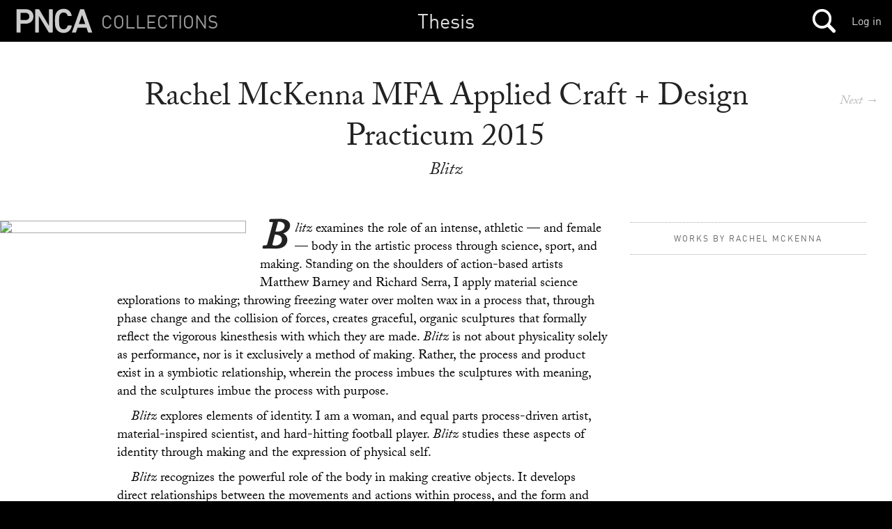

--- FILE ---
content_type: text/html; charset=utf-8
request_url: https://mimi.willamette.edu/f/thesis/c/SP_2015/a/8259
body_size: 170535
content:
<!DOCTYPE html>

  <head>
    <script>
      (function(d) {
        var config = {
          kitId: 'yla7unx',
          scriptTimeout: 3000,
          async: true
        },
        h=d.documentElement,t=setTimeout(function(){h.className=h.className.replace(/\bwf-loading\b/g,"")+" wf-inactive";},config.scriptTimeout),tk=d.createElement("script"),f=false,s=d.getElementsByTagName("script")[0],a;h.className+=" wf-loading";tk.src='https://use.typekit.net/'+config.kitId+'.js';tk.async=true;tk.onload=tk.onreadystatechange=function(){a=this.readyState;if(f||a&&a!="complete"&&a!="loaded")return;f=true;clearTimeout(t);try{Typekit.load(config)}catch(e){}};s.parentNode.insertBefore(tk,s)
      })(document);
    </script>

    <meta http-equiv="content-type" content="text/html;charset=UTF-8">

    <meta name="viewport" content="width=device-width, initial-scale=1.0">


    <title>Mimi: Collections Browser</title>

    <meta name="csrf-param" content="authenticity_token" />
<meta name="csrf-token" content="JulMAF4IP1qLNRw//YBWxA9AgeCr3g/TKQBC9wThmbAgEQQ9KfiB8+AuleQBtrOWg6C/H/5FTLQsbTVGAmhrsQ==" />

		<link rel="stylesheet" media="screen" href="/assets/public-b09c078c7ce369ff82841bfb3e935ef9.css" />

    <script src="/assets/manifests/publish-4c08a375c01079676ae796d233f0431c.js"></script>

    <script src="https://s3-us-west-2.amazonaws.com/pnca-web-components/webcomponentsjs/webcomponents-lite.min.js"></script>
    <link rel="import" href="https://s3-us-west-2.amazonaws.com/pnca-web-components/polymer/polymer.html">
    <link rel="import" href="https://s3-us-west-2.amazonaws.com/pnca-web-components/iron-ajax/iron-ajax.html">

    <link rel="import" href="https://s3-us-west-2.amazonaws.com/pnca-web-components/pnca-id-bar/dist/pnca-id-bar.html">

      <script>
        (function(i,s,o,g,r,a,m){i['GoogleAnalyticsObject']=r;i[r]=i[r]||function(){
        (i[r].q=i[r].q||[]).push(arguments)},i[r].l=1*new Date();a=s.createElement(o),
        m=s.getElementsByTagName(o)[0];a.async=1;a.src=g;m.parentNode.insertBefore(a,m)
        })(window,document,'script','//www.google-analytics.com/analytics.js','ga');

        ga('create', 'UA-3597598-9', 'auto');
        ga('send', 'pageview');

      </script>

  </head>

  <body class="dark">



  	<nav>
  <div class="mini-header sticky-navbar">

    <div class="project-wrapper">
      <a data-no-turbolink="false" href="/">


        <div class="project-name">
          <h4>Collections</h4>
        </div>


      <div class="mini-logo">
          <svg version="1.1" id="Layer_1" xmlns="http://www.w3.org/2000/svg" xmlns:xlink="http://www.w3.org/1999/xlink" x="0px" y="0px"
        	 viewBox="0 0 555 195" enable-background="new 0 0 555 195" xml:space="preserve">
             <path d="M20.2,179c-1.4,0-2.4-1-2.4-2.4V18.2c0-1.4,1-2.4,2.4-2.4h61.2c31.7,0,53.8,20.4,53.8,50.6
        	c0,30.5-22.1,50.9-53.8,50.9H47.6c-1,0-1.4,0.5-1.4,1.4v57.8c0,1.4-1,2.4-2.4,2.4H20.2z M106.8,66.4c0-14.9-10.3-25.2-27.1-25.2
        	H47.6c-1,0-1.4,0.5-1.4,1.4v47.5c0,1,0.5,1.4,1.4,1.4h32.2C96.5,91.6,106.8,81.6,106.8,66.4z"/>
            <path d="M146.8,18.2c0-1.4,1-2.4,2.4-2.4h22.1c1.9,0,3.1,0.7,4.1,2.4l66.5,112.6h1V18.2c0-1.4,1-2.4,2.4-2.4h20.9
        	c1.4,0,2.4,1,2.4,2.4v158.4c0,1.4-1,2.4-2.4,2.4h-21.8c-1.9,0-3.1-0.7-4.1-2.4L173.5,64.3h-1v112.3c0,1.4-1,2.4-2.4,2.4h-20.9
        	c-1.4,0-2.4-1-2.4-2.4V18.2z"/>
            <path d="M458,18.2c0.5-1.4,1.4-2.4,3.1-2.4h22.1c1.7,0,2.6,1,3.1,2.4l55.2,158.4c0.5,1.4,0,2.4-1.7,2.4h-23.5
        	c-1.7,0-2.6-0.7-3.1-2.4l-10.8-31.7H441l-10.8,31.7c-0.5,1.7-1.4,2.4-3.1,2.4h-23.3c-1.7,0-2.2-1-1.7-2.4L458,18.2z M493.8,119.7
        	l-21.6-63.4h-0.7l-21.8,63.4H493.8z"/>
            <path d="M288.4,141.8c-3.4-10.3-4.3-18.2-4.3-44.4c0-26.2,1-34.1,4.3-44.4c8.4-26.4,28.6-39.8,56.2-39.8
        	c30.2,0,49.5,17.8,55.5,47.3c0.2,1.4-1,2.4-2.4,2.4h-22.8c-1.7,0-2.6-1-3.1-2.4c-4.3-12.7-12.5-21.8-27.2-21.8
        	c-14.9,0-24.5,8.4-28.8,21.6c-2.2,6.7-2.9,13-2.9,37.2c0,24.2,0.7,30.5,2.9,37.2c4.3,13.2,13.4,21.6,28.8,21.6
        	c15.1,0,23.1-10.7,27.7-24.2c0.5-1.4,1-2.4,2.4-2.4h23.5c1.4,0,2.6,1,2.4,2.4c-6,29.5-25.7,49.6-56,49.6
        	C317,181.6,296.8,168.2,288.4,141.8z" />
          </svg>
      </div>
</a>
    </div>




    <h1>
        <a href="/f/thesis">Thesis</a>
    </h1>

 		<div class="mainnavholder">
 			<ul class="mainnav">


 					<li><a class="mainicon mainsearch" data-no-turbolink="false" href="/search"></a></li>
					<!-- <li> -->


 			</ul>
 		</div><!-- end mainnavholder -->

	  <div class="pnca-id-bar-wrapper">
        <a style="float:right;margin-top:20px;margin-right:15px" href="https://id.willamette.edu">Log in</a>
	  </div>

  </div>
</nav>




      <main>
  <section class="article--divider hap--detail">
    <div class="venue-info hap--info">
      <h1>Rachel McKenna MFA Applied Craft + Design Practicum 2015</h1>

      <h3>Blitz</h3>


      <div class="goto-next-album-in-collection">
          <a class="mobhide" href="/a/thesis.SP_2015">Next&nbsp;→</a><p></p>
          <a class="mobshow" href="/f/thesis/c/SP_2015/a/8258">→</a><p></p>
      </div>

    </div>


    <div class="venue-copy hap--copy album-viewer-toggle">


      <div class="venue-photo photo--left hap-photo--left">
         <figure>
             <a href="/d/107460">
               <img src="https://webmedia.willamette.edu/system/assets/358db476-6922-49a4-b308-8f85e7a065a2/medium/pnca_358db476-6922-49a4-b308-8f85e7a065a2_medium.jpg?1437622999" class="detail-photo ease-in ease-in-slow">
</a>         </figure>
       </div>

      <p><em>Blitz</em> examines the role of an intense, athletic — and female — body in the artistic process through science, sport, and making. Standing on the shoulders of action-based artists Matthew Barney and Richard Serra, I apply material science explorations to making; throwing freezing water over molten wax in a process that, through phase change and the collision of forces, creates graceful, organic sculptures that formally reflect the vigorous kinesthesis with which they are made. <em>Blitz</em> is not about physicality solely as performance, nor is it exclusively a method of making. Rather, the process and product exist in a symbiotic relationship, wherein the process imbues the sculptures with meaning, and the sculptures imbue the process with purpose.</p>
<p><em>Blitz</em> explores elements of identity. I am a woman, and equal parts process-driven artist, material-inspired scientist, and hard-hitting football player. <em>Blitz</em> studies these aspects of identity through making and the expression of physical self.</p>
<p><em>Blitz</em> recognizes the powerful role of the body in making creative objects. It develops direct relationships between the movements and actions within process, and the form and character of the objects that process creates. Further, <em>Blitz</em> underscores the personal importance of living with undaunted physicality; integrating and expressing elements of identity regardless of obstacle.</p>



    </div>



    <div class="album-thumbs-show--wrapper unstuck-thumbs">
      <!--<h4 class="album-mini-context" style="display:none;">Rachel McKenna MFA Applied Craft + Design Practicum 2015 </h4> -->



      <div class="artist-presenter">
        <div class="expand-thumbs__trigger mobshow">
        </div>


            <a href="/u/808e33b2-2f31-4722-bd2b-5083400ac659">
          <span>Works by Rachel McKenna</span>
          </a>


      </div>


      <div class="album-thumbs-container--handheld mobshow"></div>

          <div class="album-thumbs-container stuck-scroller">
                <article>
			
    
    <div class="album-thumb-media" data-uuid='6a7455ab-cdfe-4729-82b7-fa8e86659599' style="background-image:url('https://webmedia.willamette.edu/system/assets/6a7455ab-cdfe-4729-82b7-fa8e86659599/square/pnca_6a7455ab-cdfe-4729-82b7-fa8e86659599_square.jpg?1437619678');">
    </div>
  </article>

                <article>
			
    
    <div class="album-thumb-media" data-uuid='ea6e3a12-6ed9-4a8c-91d8-24096658f33c' style="background-image:url('https://webmedia.willamette.edu/system/assets/ea6e3a12-6ed9-4a8c-91d8-24096658f33c/square/pnca_ea6e3a12-6ed9-4a8c-91d8-24096658f33c_square.jpg?1437619937');">
    </div>
  </article>

                <article>
			
    
    <div class="album-thumb-media" data-uuid='65df69f2-6aba-41f4-97f7-a8c4759a5a8f' style="background-image:url('https://webmedia.willamette.edu/system/assets/65df69f2-6aba-41f4-97f7-a8c4759a5a8f/square/pnca_65df69f2-6aba-41f4-97f7-a8c4759a5a8f_square.jpg?1437620442');">
    </div>
  </article>

                <article>
			
    
    <div class="album-thumb-media" data-uuid='30d9fc1f-5007-41d0-a711-47cea370d564' style="background-image:url('https://webmedia.willamette.edu/system/assets/30d9fc1f-5007-41d0-a711-47cea370d564/square/pnca_30d9fc1f-5007-41d0-a711-47cea370d564_square.jpg?1437620853');">
    </div>
  </article>

                <article>
			
    
    <div class="album-thumb-media" data-uuid='837aca36-a379-4c6e-919b-eec06f1021bb' style="background-image:url('https://webmedia.willamette.edu/system/assets/837aca36-a379-4c6e-919b-eec06f1021bb/square/pnca_837aca36-a379-4c6e-919b-eec06f1021bb_square.jpg?1437620928');">
    </div>
  </article>

                <article>
			
    
    <div class="album-thumb-media" data-uuid='ac446d87-5982-426d-8448-3a620eeae549' style="background-image:url('https://webmedia.willamette.edu/system/assets/ac446d87-5982-426d-8448-3a620eeae549/square/pnca_ac446d87-5982-426d-8448-3a620eeae549_square.jpg?1437621289');">
    </div>
  </article>

                <article>
			
    
    <div class="album-thumb-media" data-uuid='e96a3d7d-426a-4c76-a164-eb4d093d704b' style="background-image:url('https://webmedia.willamette.edu/system/assets/e96a3d7d-426a-4c76-a164-eb4d093d704b/square/pnca_e96a3d7d-426a-4c76-a164-eb4d093d704b_square.jpg?1437621677');">
    </div>
  </article>

                <article>
			
    
    <div class="album-thumb-media" data-uuid='7847a2f1-abac-4bfc-96a3-68162ab12d5d' style="background-image:url('https://webmedia.willamette.edu/system/assets/7847a2f1-abac-4bfc-96a3-68162ab12d5d/square/pnca_7847a2f1-abac-4bfc-96a3-68162ab12d5d_square.jpg?1437622072');">
    </div>
  </article>

                <article>
			
    
    <div class="album-thumb-media" data-uuid='a4b85af7-b1b0-482d-91e4-775027f8e31f' style="background-image:url('https://webmedia.willamette.edu/system/assets/a4b85af7-b1b0-482d-91e4-775027f8e31f/square/pnca_a4b85af7-b1b0-482d-91e4-775027f8e31f_square.jpg?1437622399');">
    </div>
  </article>

                <article>
			
    
    <div class="album-thumb-media" data-uuid='8416478c-2761-492d-a9bc-eee0c8df7102' style="background-image:url('https://webmedia.willamette.edu/system/assets/8416478c-2761-492d-a9bc-eee0c8df7102/square/pnca_8416478c-2761-492d-a9bc-eee0c8df7102_square.jpg?1437622484');">
    </div>
  </article>

                <article>
			
    
    <div class="album-thumb-media" data-uuid='86cd70b4-d604-4334-96dc-fc1eaf5f9457' style="background-image:url('https://webmedia.willamette.edu/system/assets/86cd70b4-d604-4334-96dc-fc1eaf5f9457/square/pnca_86cd70b4-d604-4334-96dc-fc1eaf5f9457_square.jpg?1437622792');">
    </div>
  </article>

                <article>
			
    
    <div class="album-thumb-media" data-uuid='358db476-6922-49a4-b308-8f85e7a065a2' style="background-image:url('https://webmedia.willamette.edu/system/assets/358db476-6922-49a4-b308-8f85e7a065a2/square/pnca_358db476-6922-49a4-b308-8f85e7a065a2_square.jpg?1437622999');">
    </div>
  </article>

          </div>

        <!-- end cacheer -->
    </div>

      <div class="album-viewer " style="display:none;">

        <div class="detail-photo doc-in-album-full-preview active-doc-in-view" data-uuid="6a7455ab-cdfe-4729-82b7-fa8e86659599">

  <div class="doc-in-album-toolroll" data-uuid="6a7455ab-cdfe-4729-82b7-fa8e86659599" style='display:none;'>

    <button class="album-viewer__closex flat-button">&#x2715;</button>



  </div>


      <a href="/f/thesis/c/SP_2015/a/8259/d/107449">
        <img data-src='https://webmedia.willamette.edu/system/assets/6a7455ab-cdfe-4729-82b7-fa8e86659599/large/pnca_6a7455ab-cdfe-4729-82b7-fa8e86659599_large.jpg?1437619678' src="" />
      </a>



    <p class="caption--viewer"></p>


    <p class="credits--viewer"></p>




</div>



        <div class="detail-photo doc-in-album-full-preview " data-uuid="ea6e3a12-6ed9-4a8c-91d8-24096658f33c">

  <div class="doc-in-album-toolroll" data-uuid="ea6e3a12-6ed9-4a8c-91d8-24096658f33c" style='display:none;'>

    <button class="album-viewer__closex flat-button">&#x2715;</button>



  </div>


      <a href="/f/thesis/c/SP_2015/a/8259/d/107450">
        <img data-src='https://webmedia.willamette.edu/system/assets/ea6e3a12-6ed9-4a8c-91d8-24096658f33c/large/pnca_ea6e3a12-6ed9-4a8c-91d8-24096658f33c_large.jpg?1437619937' src="" />
      </a>



    <p class="caption--viewer"></p>


    <p class="credits--viewer"></p>




</div>



        <div class="detail-photo doc-in-album-full-preview " data-uuid="65df69f2-6aba-41f4-97f7-a8c4759a5a8f">

  <div class="doc-in-album-toolroll" data-uuid="65df69f2-6aba-41f4-97f7-a8c4759a5a8f" style='display:none;'>

    <button class="album-viewer__closex flat-button">&#x2715;</button>



  </div>


      <a href="/f/thesis/c/SP_2015/a/8259/d/107451">
        <img data-src='https://webmedia.willamette.edu/system/assets/65df69f2-6aba-41f4-97f7-a8c4759a5a8f/large/pnca_65df69f2-6aba-41f4-97f7-a8c4759a5a8f_large.jpg?1437620442' src="" />
      </a>



    <p class="caption--viewer"></p>


    <p class="credits--viewer"></p>




</div>



        <div class="detail-photo doc-in-album-full-preview " data-uuid="30d9fc1f-5007-41d0-a711-47cea370d564">

  <div class="doc-in-album-toolroll" data-uuid="30d9fc1f-5007-41d0-a711-47cea370d564" style='display:none;'>

    <button class="album-viewer__closex flat-button">&#x2715;</button>



  </div>


      <a href="/f/thesis/c/SP_2015/a/8259/d/107452">
        <img data-src='https://webmedia.willamette.edu/system/assets/30d9fc1f-5007-41d0-a711-47cea370d564/large/pnca_30d9fc1f-5007-41d0-a711-47cea370d564_large.jpg?1437620853' src="" />
      </a>



    <p class="caption--viewer">Pouring molten wax into freezing water</p>


    <p class="credits--viewer"></p>




</div>



        <div class="detail-photo doc-in-album-full-preview " data-uuid="837aca36-a379-4c6e-919b-eec06f1021bb">

  <div class="doc-in-album-toolroll" data-uuid="837aca36-a379-4c6e-919b-eec06f1021bb" style='display:none;'>

    <button class="album-viewer__closex flat-button">&#x2715;</button>



  </div>


      <a href="/f/thesis/c/SP_2015/a/8259/d/107453">
        <img data-src='https://webmedia.willamette.edu/system/assets/837aca36-a379-4c6e-919b-eec06f1021bb/large/pnca_837aca36-a379-4c6e-919b-eec06f1021bb_large.jpg?1437620928' src="" />
      </a>



    <p class="caption--viewer">Molten wax manipulated with freezing water</p>


    <p class="credits--viewer"></p>




</div>



        <div class="detail-photo doc-in-album-full-preview " data-uuid="ac446d87-5982-426d-8448-3a620eeae549">

  <div class="doc-in-album-toolroll" data-uuid="ac446d87-5982-426d-8448-3a620eeae549" style='display:none;'>

    <button class="album-viewer__closex flat-button">&#x2715;</button>



  </div>


      <a href="/f/thesis/c/SP_2015/a/8259/d/107454">
        <img data-src='https://webmedia.willamette.edu/system/assets/ac446d87-5982-426d-8448-3a620eeae549/large/pnca_ac446d87-5982-426d-8448-3a620eeae549_large.jpg?1437621289' src="" />
      </a>



    <p class="caption--viewer">Molten wax manipulated with freezing water</p>


    <p class="credits--viewer"></p>




</div>



        <div class="detail-photo doc-in-album-full-preview " data-uuid="e96a3d7d-426a-4c76-a164-eb4d093d704b">

  <div class="doc-in-album-toolroll" data-uuid="e96a3d7d-426a-4c76-a164-eb4d093d704b" style='display:none;'>

    <button class="album-viewer__closex flat-button">&#x2715;</button>



  </div>


      <a href="/f/thesis/c/SP_2015/a/8259/d/107455">
        <img data-src='https://webmedia.willamette.edu/system/assets/e96a3d7d-426a-4c76-a164-eb4d093d704b/large/pnca_e96a3d7d-426a-4c76-a164-eb4d093d704b_large.jpg?1437621677' src="" />
      </a>



    <p class="caption--viewer">Molten wax manipulated with freezing water</p>


    <p class="credits--viewer"></p>




</div>



        <div class="detail-photo doc-in-album-full-preview " data-uuid="7847a2f1-abac-4bfc-96a3-68162ab12d5d">

  <div class="doc-in-album-toolroll" data-uuid="7847a2f1-abac-4bfc-96a3-68162ab12d5d" style='display:none;'>

    <button class="album-viewer__closex flat-button">&#x2715;</button>



  </div>


      <a href="/f/thesis/c/SP_2015/a/8259/d/107456">
        <img data-src='https://webmedia.willamette.edu/system/assets/7847a2f1-abac-4bfc-96a3-68162ab12d5d/large/pnca_7847a2f1-abac-4bfc-96a3-68162ab12d5d_large.jpg?1437622072' src="" />
      </a>



    <p class="caption--viewer"></p>


    <p class="credits--viewer"></p>




</div>



        <div class="detail-photo doc-in-album-full-preview " data-uuid="a4b85af7-b1b0-482d-91e4-775027f8e31f">

  <div class="doc-in-album-toolroll" data-uuid="a4b85af7-b1b0-482d-91e4-775027f8e31f" style='display:none;'>

    <button class="album-viewer__closex flat-button">&#x2715;</button>



  </div>


      <a href="/f/thesis/c/SP_2015/a/8259/d/107457">
        <img data-src='https://webmedia.willamette.edu/system/assets/a4b85af7-b1b0-482d-91e4-775027f8e31f/large/pnca_a4b85af7-b1b0-482d-91e4-775027f8e31f_large.jpg?1437622399' src="" />
      </a>



    <p class="caption--viewer">Splashing freezing water over molten wax</p>


    <p class="credits--viewer"></p>




</div>



        <div class="detail-photo doc-in-album-full-preview " data-uuid="8416478c-2761-492d-a9bc-eee0c8df7102">

  <div class="doc-in-album-toolroll" data-uuid="8416478c-2761-492d-a9bc-eee0c8df7102" style='display:none;'>

    <button class="album-viewer__closex flat-button">&#x2715;</button>



  </div>


      <a href="/f/thesis/c/SP_2015/a/8259/d/107458">
        <img data-src='https://webmedia.willamette.edu/system/assets/8416478c-2761-492d-a9bc-eee0c8df7102/large/pnca_8416478c-2761-492d-a9bc-eee0c8df7102_large.jpg?1437622484' src="" />
      </a>



    <p class="caption--viewer">Transformed studio-lab space</p>


    <p class="credits--viewer"></p>




</div>



        <div class="detail-photo doc-in-album-full-preview " data-uuid="86cd70b4-d604-4334-96dc-fc1eaf5f9457">

  <div class="doc-in-album-toolroll" data-uuid="86cd70b4-d604-4334-96dc-fc1eaf5f9457" style='display:none;'>

    <button class="album-viewer__closex flat-button">&#x2715;</button>



  </div>


      <a href="/f/thesis/c/SP_2015/a/8259/d/107459">
        <img data-src='https://webmedia.willamette.edu/system/assets/86cd70b4-d604-4334-96dc-fc1eaf5f9457/large/pnca_86cd70b4-d604-4334-96dc-fc1eaf5f9457_large.jpg?1437622792' src="" />
      </a>



    <p class="caption--viewer">Tools of the process</p>


    <p class="credits--viewer"></p>




</div>



        <div class="detail-photo doc-in-album-full-preview " data-uuid="358db476-6922-49a4-b308-8f85e7a065a2">

  <div class="doc-in-album-toolroll" data-uuid="358db476-6922-49a4-b308-8f85e7a065a2" style='display:none;'>

    <button class="album-viewer__closex flat-button">&#x2715;</button>



  </div>


      <a href="/f/thesis/c/SP_2015/a/8259/d/107460">
        <img data-src='https://webmedia.willamette.edu/system/assets/358db476-6922-49a4-b308-8f85e7a065a2/large/pnca_358db476-6922-49a4-b308-8f85e7a065a2_large.jpg?1437622999' src="" />
      </a>



    <p class="caption--viewer">Unearthing sculpture, molten wax manipulated with freezing water</p>


    <p class="credits--viewer"></p>




</div>



      </div>
    </div>
    <div class="hidden"></div>


  </section>

</main>


    <section class="past-events">
      <div class="albums-sticky-closer"></div>
      <section class="text-divider searchbar">
        <h1>Other albums in Spring 2015</h1>
      </section>

            <article>
              <a href="/f/thesis/c/SP_2015/a/8438">
              <div class="past-event">
                <div class="past-event-image" style="background-image:url('https://webmedia.willamette.edu/system/assets/34808179-8225-4dbd-b838-ba7ca3b21ce8/square/pnca_34808179-8225-4dbd-b838-ba7ca3b21ce8_square.jpg?1453239992');"></div><div class="past-event-summary">
                  <h3>Alanna Risse MFA LRVS Thesis 2015</h3>
                  <!-- <p>&quot;The best way out is always through.” -Robert Frost

Drawn to the romantic adventure novels of Melville, Verne and Poe, I began to fixate on the idea of the whale as an embodiment of fear. It is impossible to kill the mythic white whale; what it symbolizes is ubiquitous and immortal.

In my thesis exhibition, _Chasing the Whale_, I explore fear as a potential catalyst for transformation. Only by passing through fear can one attain their own agency over fear. For _Chasing the Whale_ I have created a 25 foot whale using hardware store materials such as PVC pipe and canvas drop cloth. This installation offers its viewers an experience of confronting the whale, through soft sculpture harpoons, by entering into the whale, or by exiting through the whale. In creating the whale, I exorcise my fears by making them corporeal as a means to create a confrontation and passage through these fears. I invite my viewers to interpret the whale as their own fears and join me in transforming fear into agency.

_Low Residency MFA in Visual Studies (LRVS)_</p> -->
                </div>
              </div>
             </a>
            </article>

            <article>
              <a href="/f/thesis/c/SP_2015/a/8242">
              <div class="past-event">
                <div class="past-event-image" style="background-image:url('https://webmedia.willamette.edu/system/assets/4ae342c2-e1ac-4cea-ba2e-7d08a968db26/square/pnca_4ae342c2-e1ac-4cea-ba2e-7d08a968db26_square.jpg?1437624371');"></div><div class="past-event-summary">
                  <h3>Olivia Guethling CD MFA Practicum 2015</h3>
                  <!-- <p>Starship is an event production company. We co-create interactions and memorable experiences to empower our participants. Starship connects events with local and international stakeholders and networks.  This thesis is a manifesto and a background story of about the evolution of a practice to implement the change I want to see in the world. This thesis also explores opportunities, concepts, and visions of contemporary business practices to create the mission-driven, interdisciplinary, and transformative business called Starship. The main objective of my project and this thesis is to elevate visual design disciplines by making them part of the process of business development and strategy to unveil opportunities and increase work efficiency. The last chapter discusses the business model and Starship’s design process tools to create and produce participatory events. Starship translates the known term Experience Design from digital design (which is often understood as user-centered design approach, predominantly for Apps) and applies it to the entire event design process. Experiences do not just happen when launching the final product or event. Experiences stand within the process of co-creating with the client. A holistic design approach creates better results, coherent storytelling and powerful communication. This requires a design company to live this paradigm. Starship will do this through strong communication, a commitment to a learning culture, and mindful organizational management. </p> -->
                </div>
              </div>
             </a>
            </article>

            <article>
              <a href="/f/thesis/c/SP_2015/a/8241">
              <div class="past-event">
                <div class="past-event-image" style="background-image:url('https://webmedia.willamette.edu/system/assets/bedbfcb7-7045-4662-942e-a9f9082a3d53/square/pnca_bedbfcb7-7045-4662-942e-a9f9082a3d53_square.jpg?1463717227');"></div><div class="past-event-summary">
                  <h3>Crystal Rome MFA Collaborative Design Practicum 2015</h3>
                  <!-- <p>This is an exploration into patterns of change and innovation within organizations that are part of large, entrenched societal institutions such as healthcare, government, and education. These patterns have been used to create a set of models that offer different ways of thinking about the concept of organizational innovation. The models have been developed from a case-study of a specific group of organizations with higher education: small, private college specializing in art and design. the majority of these are members of the Association of Independent Colleges of Art and Design (AICAD) a non-profit consortium. The models are intended to be lenses through which to view innovation critically and tools for gaining clarity about what exactly we mean when we say, “We need change!”

The models cover five areas. _A Holarchic View_ assesses change already occurring and identifies at what system level the action in anchored. _Identity Mapping_ breaks down the core activities that give an organization a coherent identity, then examines the current manifesto of these and imagines alternatives. _Scales of Innovation_ proposes distinct levels within the term innovation. _Minimum Viable Innovation_ looks at other factors that need to be taken into account for a proposed innovation to result in meaningful change. Finally, _Analogy Mapping_ focuses in on a specific avenue for innovation, an inter-organizational learning network, and compares AICAD’s current functionality with examples of similar structures proven effective in other sectors. </p> -->
                </div>
              </div>
             </a>
            </article>

            <article>
              <a href="/f/thesis/c/SP_2015/a/8240">
              <div class="past-event">
                <div class="past-event-image" style="background-image:url('');"></div><div class="past-event-summary">
                  <h3>Kailey Fry MFA Collaborative Design Practicum 2015</h3>
                  <!-- <p>_My Medical Story_ is a personalized toolkit that works in tangent with patient intake forms that lead diabetics to better understand and communicate their own healthcare needs. It seeks to interrupt the cycle of healthcare maintenance by using contemplation to reduce and eliminate relapse in patients’ individual care.</p> -->
                </div>
              </div>
             </a>
            </article>

            <article>
              <a href="/f/thesis/c/SP_2015/a/8443">
              <div class="past-event">
                <div class="past-event-image" style="background-image:url('https://webmedia.willamette.edu/system/assets/3c041253-bfb6-461e-ac11-21f6f311f4db/square/pnca_3c041253-bfb6-461e-ac11-21f6f311f4db_square.jpg?1453240069');"></div><div class="past-event-summary">
                  <h3>Dana Rudolph MFA LRVS Thesis 2015</h3>
                  <!-- <p>My practice explores ideas of nostalgia, grief, loss, and anxiety. Throughout my work I look at the shift that takes place in a person’s life after experiencing loss and learning what it means to grieve. I am interested in how nostalgia and souvenirs function as tools with which retrieval of normalcy is attempted after a loss is experienced. 

Through various forms of printmaking and drawing I create images that contain information from my past, souvenirs of memory and personal history. These memory spaces are amalgamations of truth and fiction, of time and space, and of past and present. Each examines a place of comfort invaded by representations of fear and loss.

My work maps my personal anxiety in the form of prints and drawings of scars that line the inside of my mouth. Self-inflicted during times of anxiety since a young age, these scars are the physical toll of the anxiety I have about ideas of loss, grief, and the unavoidable sadness that is a part of life. 

_Low Residency MFA in Visual Studies (LRVS)_</p> -->
                </div>
              </div>
             </a>
            </article>

            <article>
              <a href="/f/thesis/c/SP_2015/a/8442">
              <div class="past-event">
                <div class="past-event-image" style="background-image:url('https://webmedia.willamette.edu/system/assets/6814f4d6-98c2-42d1-aa84-a9e5768826b5/square/pnca_6814f4d6-98c2-42d1-aa84-a9e5768826b5_square.jpg?1453240245');"></div><div class="past-event-summary">
                  <h3>Judith Hochman MFA LRVS Thesis 2015</h3>
                  <!-- <p>How can 21st century visual culture become more responsive to an ethics of seeing, where images of the Other are not exploited in the service of sensation, propaganda, or commerce? Can visual art summon us from self-absorption and ordinary assumptions about other people and change our approach to the world?

In response to these questions, I investigate ‘the face,’ a notion introduced by the work of French philosopher Emmanuel Levinas, as a way to explore how the Other reveals itself. I further consider what it means to become ethically responsive to the Other and awaken to what is precarious in another life, i.e to recognize our moral responsibility. 

Applying the ideas of Levinas, Jean Baudrillard, and Judith Butler, I survey contemporary paintings, photography, and installation art to search for a set of precepts, formulated to address how ethics can participate in the production and viewing of images of the Other.

_Low Residency MFA in Visual Studies (LRVS)_</p> -->
                </div>
              </div>
             </a>
            </article>

            <article>
              <a href="/f/thesis/c/SP_2015/a/8440">
              <div class="past-event">
                <div class="past-event-image" style="background-image:url('https://webmedia.willamette.edu/system/assets/128681df-e747-4ecb-81e8-deda5d10fefe/square/pnca_128681df-e747-4ecb-81e8-deda5d10fefe_square.jpg?1453240034');"></div><div class="past-event-summary">
                  <h3>Elizabeth Randall MFA LRVS Thesis 2015</h3>
                  <!-- <p>Preserved in my family history are key moments that occur in each generation through albums, slides, and digital images. They leave behind their own trace, like waves breaking on the shore. This repetition is something that Marianne Hirsch calls “Postmemory”; new memories created through stories told and passed down, and in the case of my family, the relentless documentation of our lives. 
My family is filled with documentors. My grandmother kept every negative she ever took, not to mention the thousands of slides and hundreds of family photo albums. My father recorded every Christmas and birthday with a stationary Camcorder until I took over the role myself. I take literally thousands of photos of my daughter each year. This compulsive need to preserve the past through photography is part of my family’s being. The photos exist, they are present, they are kept, archived, and backed up. 
In this series of images entitled “Wake”, I use my family’s historical photos digitally combined with my own photography to iterate lost moments experienced over five generations. This work is about how those slipping memories are echoed to future generations until they are so distorted there is no longer any connection to the original experience, but only a trace left from the passing of time. In photos left behind, evoked memories, retold stories, only fragments remain to restore what has passed in the wake.

_Low Residency MFA in Visual Studies (LRVS)_</p> -->
                </div>
              </div>
             </a>
            </article>

            <article>
              <a href="/f/thesis/c/SP_2015/a/8436">
              <div class="past-event">
                <div class="past-event-image" style="background-image:url('https://webmedia.willamette.edu/system/assets/068e585a-13c0-4bf1-86fd-8e32aa724389/square/pnca_068e585a-13c0-4bf1-86fd-8e32aa724389_square.jpg?1453240193');"></div><div class="past-event-summary">
                  <h3>Trish Brownlee MFA LRVS Thesis 2015</h3>
                  <!-- <p>Edward Tick writes that America’s veterans are denied connection to their communities and the basic rituals that are needed for reintegration into society following military service. This ritual requires sharing the burdens of the veteran with their community through story. Art can serve as this much-need ritual lacking in our modern military. Art is a means for storytelling. Veterans not only need other veterans, they also need their communities. This exhibit bridges the gap between civilian and military communities in order to foster compassion and understanding. 

The artwork of About Face is installed within a constructed setting of a home. The artwork was created using photography and papermaking processes. The handmade rag paper is created from military uniforms, known in the veteran-artist community as &quot;Combat Paper”, combined with baby clothes. About Face explores the complexities and contradictions of family and identity in post 9/11 daily military life. 

This exhibit is an awakening to the fact that war lingers and haunts the community upon which the veteran returns, even when that society does not to notice these phantoms. The exhibit offers a space for open communication and welcomes all who are willing to bear witness. This work serves as a voice for those who too often remain silent.

_Low Residency MFA in Visual Studies (LRVS)_</p> -->
                </div>
              </div>
             </a>
            </article>

            <article>
              <a href="/f/thesis/c/SP_2015/a/8261">
              <div class="past-event">
                <div class="past-event-image" style="background-image:url('https://webmedia.willamette.edu/system/assets/e0c134d4-fd56-43ca-bf4d-a46ae5d2a141/square/pnca_e0c134d4-fd56-43ca-bf4d-a46ae5d2a141_square.jpg?1437623084');"></div><div class="past-event-summary">
                  <h3>Andrea Oldenburg MFA Visual Studies Thesis 2015</h3>
                  <!-- <p>My thesis work _Landspace_ expands into contemporary discussion by exploring how the two-dimensional medium of photography cannot accurately depict a direct representation of the physical landscape observed; only one fragment of an artist’s visual experience is shown.</p> -->
                </div>
              </div>
             </a>
            </article>

            <article>
              <a href="/f/thesis/c/SP_2015/a/8260">
              <div class="past-event">
                <div class="past-event-image" style="background-image:url('https://webmedia.willamette.edu/system/assets/279c6986-d9ef-4ad6-860a-8a4774ec41c6/square/pnca_279c6986-d9ef-4ad6-860a-8a4774ec41c6_square.jpg?1437623214');"></div><div class="past-event-summary">
                  <h3>Richard Decker MFA Applied Craft + Design Practicum 2015</h3>
                  <!-- <p>Our bodies are composed in contouring undulations. Our culture is looking for ways to pause, reinvigorate and move. This project explores the relationship of connective tissue, our desire for release leading to renewal and simply formed objects to promote locating change.</p> -->
                </div>
              </div>
             </a>
            </article>

            <article>
              <a href="/f/thesis/c/SP_2015/a/8259">
              <div class="past-event">
                <div class="past-event-image" style="background-image:url('https://webmedia.willamette.edu/system/assets/358db476-6922-49a4-b308-8f85e7a065a2/square/pnca_358db476-6922-49a4-b308-8f85e7a065a2_square.jpg?1437622999');"></div><div class="past-event-summary">
                  <h3>Rachel McKenna MFA Applied Craft + Design Practicum 2015</h3>
                  <!-- <p>_Blitz_ examines the role of an intense, athletic — and female — body in the artistic process through science, sport, and making. Standing on the shoulders of action-based artists Matthew Barney and Richard Serra, I apply material science explorations to making; throwing freezing water over molten wax in a process that, through phase change and the collision of forces, creates graceful, organic sculptures that formally reflect the vigorous kinesthesis with which they are made. _Blitz_ is not about physicality solely as performance, nor is it exclusively a method of making. Rather, the process and product exist in a symbiotic relationship, wherein the process imbues the sculptures with meaning, and the sculptures imbue the process with purpose.

_Blitz_ explores elements of identity. I am a woman, and equal parts process-driven artist, material-inspired scientist, and hard-hitting football player. _Blitz_ studies these aspects of identity through making and the expression of physical self.

_Blitz_ recognizes the powerful role of the body in making creative objects. It develops direct relationships between the movements and actions within process, and the form and character of the objects that process creates. Further, _Blitz_ underscores the personal importance of living with undaunted physicality; integrating and expressing elements of identity regardless of obstacle. </p> -->
                </div>
              </div>
             </a>
            </article>

            <article>
              <a href="/f/thesis/c/SP_2015/a/8258">
              <div class="past-event">
                <div class="past-event-image" style="background-image:url('https://webmedia.willamette.edu/system/assets/58570c48-a896-4b23-95a6-d9fd376d3dee/square/pnca_58570c48-a896-4b23-95a6-d9fd376d3dee_square.jpg?1437621171');"></div><div class="past-event-summary">
                  <h3>Nicholas Parker MFA Applied Craft + Design Practicum 2015</h3>
                  <!-- <p>Failure is part of everyone’s experience. We spend most of our lives failing with the hope to achieve some measurable amount of success. These are broad concepts and I can only address them in their relevance to myself and my experiences. 

Taking inspiration from graffiti, skateboarding and the Nike brand, my work exists as an irreverent stance on the nature of success and therefore failure. One doesn’t have success without failure, and vice versa. 

_Successfail_ is an installation comprised of imagery, text, video and sculpture that all work together to form a cohesive attitude I have toward these binaries. Failure and success, black and white, good and bad, clean and dirty are purposefully integrated to offer the viewer a chance to question their own sense of success and failure. I hope to encourage reflection as well as uncover misconceptions surrounding these topics. 

During my process I have shifted views around failure and success, but more importantly, I have come to the understanding that failure is a means to success, but success is not enough, repeated success is what we can identify as mastery. Mastery, then, is perhaps the greater goal, not simply success.</p> -->
                </div>
              </div>
             </a>
            </article>

            <article>
              <a href="/f/thesis/c/SP_2015/a/8257">
              <div class="past-event">
                <div class="past-event-image" style="background-image:url('https://webmedia.willamette.edu/system/assets/8de4ed39-96d4-43c1-a2c4-ce981bb01d65/square/pnca_8de4ed39-96d4-43c1-a2c4-ce981bb01d65_square.jpg?1437620936');"></div><div class="past-event-summary">
                  <h3>James Rouse MFA Applied Craft + Design Practicum 2015</h3>
                  <!-- <p>This project draws upon a childlike sense of exploration and discovery. Through a recombinant process of using materials at-hand to build inhabitable objects, I attempt to create poetic experiences that feel equally - and simultaneously - of the past, present, and future. My joyful (mis)use of readily available, ubiquitous materials in an immediate, assemblage method of making is intended to inspire playful and aspirational approaches to creative potentialities, sustaining a sense of discovery. In the words of D.W. Winnicott, “It is in playing and only in playing that the individual child or adult is able to be creative and to use the whole personality, and it is only in being creative that the individual discovers the self.”</p> -->
                </div>
              </div>
             </a>
            </article>

            <article>
              <a href="/f/thesis/c/SP_2015/a/8256">
              <div class="past-event">
                <div class="past-event-image" style="background-image:url('https://webmedia.willamette.edu/system/assets/ca9e66ff-ed85-46d2-97d1-f984d615e86b/square/pnca_ca9e66ff-ed85-46d2-97d1-f984d615e86b_square.jpg?1437620661');"></div><div class="past-event-summary">
                  <h3>Bukola Koiki MFA Applied Craft + Design Practicum 2015</h3>
                  <!-- <p>_Grow Where You Are Planted_ is a visual representation of the experiences of cultural hybridity by people who have left the country and cultures of their birth to make a home in another place. It explores the navigation of the threshold — the liminal space — between the cultural expectations of a birth country and the new challenges of an adopted one. Geles, headwraps worn as part of traditional costumes during special occasions among the Yoruba women of Western Nigeria (the artist’s place of birth), act as both a metaphor for the traditional expectations and expected perfection of womanhood in Nigerian culture and as simulacra of immigrant West African women. Each Gele’s perfectly elegant surface is disrupted by strands of yarn — representational of a woman’s hair — that would otherwise be covered by these head wraps. This disruption serves as an expression of rebellion, a revealing of the woman’s true self in the face of cultural pressures to be the perfect African girl, and the perfect American girl as well.

These long strands of yarn are hand wrapped in colorful bamboo cord which represents an expression of a culturally specific hair style called threading in which sections of hair are meticulously wrapped with black rubber or black cotton string. In this work, the thread bound hair is a physical representation of cultural pressures. However, this technique is bastardized with the use of neon colored thread as opposed to the usual black thread. This subversion and the subsequent unraveling of the cord, embodies personal and situational challenges to these traditional roles. The threaded strands interact with the environment and architecture of the installation space in spiraling actions that mimic a climbing plant’s tendrils. A metaphor for how immigrants too must reach out and be vulnerable in order to find support in their new homes. As the viewer makes their way through the installation their bodies interact with the human scale Geles, experiencing the world from their perspective and witnessing their journey.</p> -->
                </div>
              </div>
             </a>
            </article>

            <article>
              <a href="/f/thesis/c/SP_2015/a/8255">
              <div class="past-event">
                <div class="past-event-image" style="background-image:url('https://webmedia.willamette.edu/system/assets/dfc58163-7381-4675-942b-64f4e9b91c29/square/pnca_dfc58163-7381-4675-942b-64f4e9b91c29_square.jpg?1437621007');"></div><div class="past-event-summary">
                  <h3>Tyler Peterson MFA Applied Craft + Design Practicum 2015</h3>
                  <!-- <p>_Traces_ examines identity through the translation of my possessions into their fabric equivalents. These representations explore the liminal zone I occupy in contemporary society. In this paper I expand upon my research into identity, memory, material, and display and look at the artists, theories, and writings that have influenced the project. I explain the reasoning’s behind my choice of personal objects and through the use of textile materials and processes how I create the marks - traces - that represent the history and memories of the original. The techniques I use are time and labor intensive allowing me to meditate and think through many of the emotions and memories that are tied to the work. _Traces_ is a multilayered installation both physically and conceptually that attempts to convey my hybrid identity. I seek to bring together these layers as a way to communicate who I am as a queer, moderate, quasi-religious, person of mixed racial descent. I use my work and the way in which I make my work as a way to define who I am. At its heart this project questions how self- and public-identity is created through the objects we are most attached to.</p> -->
                </div>
              </div>
             </a>
            </article>

            <article>
              <a href="/f/thesis/c/SP_2015/a/8254">
              <div class="past-event">
                <div class="past-event-image" style="background-image:url('https://webmedia.willamette.edu/system/assets/430d8d8b-173f-400d-9875-031d67c765ea/square/pnca_430d8d8b-173f-400d-9875-031d67c765ea_square.jpg?1437620063');"></div><div class="past-event-summary">
                  <h3>Jennifer Cooke MFA Applied Craft + Design Practicum 2015</h3>
                  <!-- <p>I am interested in the ways that objects and people affect each other, as an exploration of our relationship to the world. Quilts are malleable ­- when we use them, they change shape. My project investigates how the use of quilts can inform the way they are made.

To create these quilts I traced diamond and hexagon templates, some of the many specialized rulers available to quilters, onto fabric to form repeating patterns. Then I manipulated the fabric to reflect the daily use of the finished objects, distorting the patterns I had created. Last, I stitched the disrupted patterns into place. </p> -->
                </div>
              </div>
             </a>
            </article>

            <article>
              <a href="/f/thesis/c/SP_2015/a/8253">
              <div class="past-event">
                <div class="past-event-image" style="background-image:url('https://webmedia.willamette.edu/system/assets/ae8ee7da-b78b-4056-a200-d3a3a2ac47b0/square/pnca_ae8ee7da-b78b-4056-a200-d3a3a2ac47b0_square.jpg?1437623071');"></div><div class="past-event-summary">
                  <h3>Samantha Estrella MFA Applied Craft + Design Practicum 2015</h3>
                  <!-- <p>This body of work is an artistic investigation into the themes of self-restriction and imprisonment within the fairytale genre. I have long been interested in the history of fairytales, how they were once tools used by French women in the salons to exercise their voice and authority in a time when they had none. Close examination of the original tales by Madame d’Aulnoy, reveals a number of main female characters caught in self-spun webs of pain and distress, often from attempting to maintain a lifestyle that meets societal standards. These false notions of duty or expectation are still relevant to the contemporary female, and I use my photography to illustrate this form of imprisonment. 

Specifically, I am interested in the transition from “captive” to “captor.” I believe there is a certain point in the stories where the witches, stepmothers, and evil queens and kings cease to be villains and the protagonist continues the imprisonment, either psychologically or physically, themselves. My theory is supported by research in the fields of Jungian psychology and feminism in fairytales. 

The images within this series are self-portraits inspired by the tale of Rapunzel and her confinement within the tower. By imagining myself in the place of a character, I assess my own role in the Captor-Prisoner complex. I begin to answer the question, “Are we in fact our only villain?”</p> -->
                </div>
              </div>
             </a>
            </article>

            <article>
              <a href="/f/thesis/c/SP_2015/a/8252">
              <div class="past-event">
                <div class="past-event-image" style="background-image:url('');"></div><div class="past-event-summary">
                  <h3>Michael Schnitman MFA Applied Craft + Design Practicum 2015</h3>
                  <!-- <p>In this capstone paper i will cover my research and evolving interests from Art to science and from body sensory activation to spirituality. I will be examining my thought process through the synthesis of my interests that combine into my current work, ‘Tools of contemplation’ And within my capstone final project,
_The silent drum_.

From the fascination in nature of _Synesthesia_, The phenomena of inter-correlating senses in the human psych of taste, sight, touch, numbers, colors and more. I have proceeded a fused it with my own Design, Music and physical therapy background. formulating into concept these sensibilities in the Art of experiential design.

From works of performer artist Marina Abramović to Olafur Eliasson, Robert Irwin and also philosophical and science thinkers as Carl Jung, Rene Descartes and many more. I believe that With insight to these plethora of values I could Correlate my own concepts of Transformation through Art and the ritualistic nature, contemplating consciousness, what consciousness means to me. And thus form all these I entail my Capstone work piece _The silent drum_.</p> -->
                </div>
              </div>
             </a>
            </article>

            <article>
              <a href="/f/thesis/c/SP_2015/a/8251">
              <div class="past-event">
                <div class="past-event-image" style="background-image:url('https://webmedia.willamette.edu/system/assets/3bc3590c-6272-49c0-b09a-e3db6bed6689/square/pnca_3bc3590c-6272-49c0-b09a-e3db6bed6689_square.jpg?1437620463');"></div><div class="past-event-summary">
                  <h3>Reese Bowes MFA Applied Craft + Design Practicum 2015</h3>
                  <!-- <p>The digital interface has largely been a part of human experience since its inception in the 1940s. Over the past seven decades, the digital interface has become a ubiquitous tool for communication and interaction between human beings. Although this interface has been a part of our existence for close to seven decades, there are still common misconceptions that remain prevalent in the design of devices employing digital interfaces. This paper aims to highlight positive and negative behavioral affects, and attempts to provide solutions for new and compelling interactive digital experiences. At length, the understanding of how to design interactive experiences are explored in the _Fourth Wall_ practicum project, a metaphor to address the changing landscape of human computer interaction and designed experiences. The _Fourth Wall_ project is an experience that brings viewers and users a new method of interaction using existing digital interfaces. The ability to combine a 3D virtual experience, and a 2D tactile experience of a multi-touch light wall is the foundation for the _Fourth Wall_, an experience that is collaborative and allows users in both realms to interact with each other in real-time. </p> -->
                </div>
              </div>
             </a>
            </article>

            <article>
              <a href="/f/thesis/c/SP_2015/a/8250">
              <div class="past-event">
                <div class="past-event-image" style="background-image:url('https://webmedia.willamette.edu/system/assets/84ad2f4a-733d-4294-a70d-2efc4ec94e25/square/pnca_84ad2f4a-733d-4294-a70d-2efc4ec94e25_square.jpg?1437622390');"></div><div class="past-event-summary">
                  <h3>Ryan Newson MFA Applied Craft + Design Practicum 2015</h3>
                  <!-- <p>Contemporary culture is becoming more interested in addressing a growing world population and its tremendous material waste stream. It’s necessary to develop a critical framework within which to create objects, materials, and manufacturing process reflecting this waste, and doing just that is gaining momentum in the scientific, business and design world. This is paramount—however it’s missing an important component: without the development of a critical framework to examine _ourselves_ in the larger systems we aim at changing we stop short of more deeply understanding the steps needed for such a change to occur. In addition, keeping the level of discourse primarily in the realm of top-down strategies works against addressing our culture’s consumption and waste at the level of individual citizen.

To this end I&#39;ve chosen to critically examine myself through the Lacanian lens of desire. With this critical mindset I seek an understanding of my own experiences and to explore how I relate to my built environment. With these as my guiding priorities I am to revisit the work done as well as the material objects in my life with a streamlining lens. I have re-constructed several versions of objects I use daily with less materials and processes than their existing versions.

This process serves express “depth” within these new design objects, all while centering around maintain existing lifestyle and desire with less materials. The process itself also serves as a self-feeding methodology for further refinement and exploration. In doing so the possibility of maintaining an emotionally rich experience within the context of material conservation can remain.</p> -->
                </div>
              </div>
             </a>
            </article>

            <article>
              <a href="/f/thesis/c/SP_2015/a/8184">
              <div class="past-event">
                <div class="past-event-image" style="background-image:url('https://webmedia.willamette.edu/system/assets/ec20e6e5-9a6f-4125-bba6-aa18ce191542/square/pnca_ec20e6e5-9a6f-4125-bba6-aa18ce191542_square.jpg?1437620764');"></div><div class="past-event-summary">
                  <h3>Stephanie Fogel BFA General Fine Arts Thesis Spring 2015</h3>
                  <!-- <p>For my thesis project, I have created a symbolic language to illustrate the symbiotic relationship between capitalism and oppression that reveals the sometimes hidden connections between freedom of choice and an immobilized, depoliticized citizenry. The intention of this paper is to chart the evolution of myself as an artist and activist, while examining the influences that have propelled me both personally and creatively. Through the writing I will identify key thinkers and artists who have informed my senior thesis concept, and reveal the unique strategies I have developed as a visual activist. Within this work, I will provide context for the images I have produced, clarifying my motivations and providing a foundation of understanding for the viewer.

As a political artist, my work functions differently than someone who works with non-representational forms or the decorative. The purpose of my work as an activist is to deliver ideas as clearly and concisely as possible. The message must not be misinterpreted and this leaves little room for visual ambiguity. In light of this objective, many of my visual strategies revolve around legibility and the works wide distribution outside of the gallery context. The messages are pointed and influenced by design aesthetics, which can be digested by most people quickly.

This work is guided by my belief that art has the power to change people, individually and en masse. This idea is fundamental to my way of life. Exercising my own power through creativity rescued me from a life without promise, without dreams, without hope. Through my own story of discovery, I will show how it is possible to change minds and hearts through visual activism. Beginning with my initial political inclinations that developed as a younger person, I will trace the factors have led to my evolution as an activist and artist engaged in critical dialogue about American Imperialism.</p> -->
                </div>
              </div>
             </a>
            </article>

            <article>
              <a href="/f/thesis/c/SP_2015/a/8185">
              <div class="past-event">
                <div class="past-event-image" style="background-image:url('https://webmedia.willamette.edu/system/assets/f778b79c-86fc-481a-8264-0c618799773b/square/pnca_f778b79c-86fc-481a-8264-0c618799773b_square.jpg?1437620507');"></div><div class="past-event-summary">
                  <h3>Louise Watson BFA Intermedia Thesis Spring 2015</h3>
                  <!-- <p>_Suite Sandy Boulevard_ was the Intermedia undergraduate thesis project of Lou Watson and was performed at The Pacific Northwest College of Art, Portland, Oregon, on May 5th 2015. </p> -->
                </div>
              </div>
             </a>
            </article>

            <article>
              <a href="/f/thesis/c/SP_2015/a/8186">
              <div class="past-event">
                <div class="past-event-image" style="background-image:url('https://webmedia.willamette.edu/system/assets/6354669a-f221-48b9-b1e1-8cadc5d508ca/square/pnca_6354669a-f221-48b9-b1e1-8cadc5d508ca_square.jpg?1437620631');"></div><div class="past-event-summary">
                  <h3>Marti Fraley BFA Printmaking Thesis Spring 2015</h3>
                  <!-- <p>This thesis exploration spans the changing, seasonal nature of my Christian devotional and art making practice as they have become intertwined through the process of painting. It began with the desire to uncover a personal “visual theology,” defined by contemporary artist Makoto Fujimura as a way for an artist to build a visual vocabulary for exploring, and thus communicating, their ideas of God, religion, and faith.

In the interest of fulfilling a desire to merge my spiritual journey with art making, I began my thesis work with a structured daily practice based on the traditional elements of a Christian devotional experience of prayer, reading and writing. Utilizing specific constraints, with a focus on maintaining a meditational mindset, I began to paint small abstractions everyday. Inspired by other artists working within ideas of discipline and devotion, such as Agnes Martin and Giorgio Morandi, I anticipated the daily practice to be the totality of my thesis work, but left room for growth and revelation during the proposal process.

A deepening interest in the visual language of abstraction, looking to the ideas and processes of artists such as Wassily Kandinsky, Mark Rothko, and Helen Frankenthaler, led to a greater exploration of attempting to communicate a full experience of faith through demonstration rather than illustration. In a desire to be vulnerable and honest in demonstrating the dissonance of disbelief, resolution, struggle, and hope, I began to work on a larger plane thus allowing a more dynamic experience for the viewer and a more physical and performative process of painting.

This culminated in a painting process spanning six weeks in which a single canvas became a record of my dialogue with God, a locus for expression of the ineffable emotions experienced in struggling to reclaim a tumultuous faith. The totality of the thesis works act as relics of what was experienced, learned, and lived. The end result is what I consider to be only the beginning of a more disciplined, thoughtful, art-making practice that has now become seamlessly intertwined with my spiritual journey.</p> -->
                </div>
              </div>
             </a>
            </article>

            <article>
              <a href="/f/thesis/c/SP_2015/a/8188">
              <div class="past-event">
                <div class="past-event-image" style="background-image:url('https://webmedia.willamette.edu/system/assets/12dda57c-3a30-4f1b-8528-9e049235e49e/square/pnca_12dda57c-3a30-4f1b-8528-9e049235e49e_square.jpg?1437619787');"></div><div class="past-event-summary">
                  <h3>Erik Hoofnagle BFA Animated Arts Thesis Spring 2015</h3>
                  <!-- <p>A live performance show combining storytelling, animation and video about dealing with childhood memories and the things that stick with us into adulthood, that cause us internal shame and sometimes even hold power over us. Those seemingly trivial butterfly moments of that past that lead up to the storm of shame that is adulthood. I suggest that when we rediscover these memories, whether it be through an old photograph, a diary, or in my case a massive collection of home-movies, it’s when we share these things, when we give them away, we take the fire of shame right out of them.

The show is two parts comedy and therapy, working to make people laugh about shame, failure, and the general confusion of childhood, but also to help people (and myself) to heal these old scars. Be proud of your failure, enjoy your awkward history, no one was a perfect child and in this way we are all alike.</p> -->
                </div>
              </div>
             </a>
            </article>

            <article>
              <a href="/f/thesis/c/SP_2015/a/8189">
              <div class="past-event">
                <div class="past-event-image" style="background-image:url('https://webmedia.willamette.edu/system/assets/00c460f1-9363-4c2f-ae48-d9e9e1f7f91c/square/pnca_00c460f1-9363-4c2f-ae48-d9e9e1f7f91c_square.jpg?1437621095');"></div><div class="past-event-summary">
                  <h3>Madeline Manson BFA General Fine Arts Thesis Spring 2015</h3>
                  <!-- <p>At its core, my work is a celebration of the everyday. It focuses on the joy and delight that can be found in ordinary objects and domestic life. For my thesis visual work, I made three pieced quilts from hand-dyed cotton muslin, a series of eight screen printed posters, and three screen and letterpress printed hand-bound books. These objects are of and for the everyday. They are about the home, and to be used in the home. 

The objects in my visual thesis explore three main topics as elements of the daily. These three topics are the home, the intimate relationship we share with objects within the home, and language as a means of understanding and creating space. These three elements work together to create an everyday of notice and attention. The objects I make support these ideas and work to enhance everyday life through them. In this work, I draw from many theorists and artists including Georges Perec, Octavio Paz, the quilts of Gee’s Bend, Peter Korn, Ben Highmore and more.</p> -->
                </div>
              </div>
             </a>
            </article>

            <article>
              <a href="/f/thesis/c/SP_2015/a/8190">
              <div class="past-event">
                <div class="past-event-image" style="background-image:url('https://webmedia.willamette.edu/system/assets/5a877c53-eb62-4c33-ac57-51a4cd77aeba/square/pnca_5a877c53-eb62-4c33-ac57-51a4cd77aeba_square.jpg?1437620070');"></div><div class="past-event-summary">
                  <h3>Lauren Gonsalves BFA Illustration Thesis Spring 2015</h3>
                  <!-- <p>Throughout my creative practice I have set out to explore little moments of magic in the everyday in tune with nature. I have created a collection of home goods, titled Dwellore, inspired by this connection of magic and nature. Dwellore focuses on handcrafted, eco-sustainable, genuinely authentic home goods that are functional in the household setting. This collection uses specifically textiles that are crafted to include an altar cloth, banners, sachet bags, storage buckets, and a garland. As a whole, the collection features floral plants and herbs, specific bind runes, depictions of natural and manmade ritual tools, and typography, that serve as decorative patterns, images and as symbols embedded with deep meaning and healing properties. The plants and herbs depicted are those commonly used in pagan rituals or are used for their medicinal properties.

A strong emphasis is placed on the process of making these objects and the materials used in their creation. Sourcing only 100% organic cotton, and utilizing naturally dying print each textile printed with the techniques of screen printing or lithography. The objects in this collection are produced in small editions, placing value on the object and the hand in making. </p> -->
                </div>
              </div>
             </a>
            </article>

            <article>
              <a href="/f/thesis/c/SP_2015/a/8191">
              <div class="past-event">
                <div class="past-event-image" style="background-image:url('https://webmedia.willamette.edu/system/assets/567c523c-b746-4ffd-8979-e6911326b7cb/square/pnca_567c523c-b746-4ffd-8979-e6911326b7cb_square.jpg?1437623205');"></div><div class="past-event-summary">
                  <h3>Teresa Lawrence BFA Illustration Thesis Spring 2015</h3>
                  <!-- <p>&lt;i&gt;Women in Punk&lt;/i&gt; is a picture book that introduces young children to female musicians within the punk genre. Through the use of an expressive illustration style, along with short, rhythmic poems, I present the fourteen women within this book as strong female role models for both girls and boys. These women speak to feminism in various ways, with their ability to follow their dreams and gain success; having confidence in their craft, despite what other may say or think. Through this project, issues such as gender identity, vulnerability, race, and beauty ideals are brought up in a simplified and easily digestible manner that children can comprehend. It is my intention for this book to be an introductory tool that allows for further discussion on feminist ideas between the adult reader and the young listener. </p> -->
                </div>
              </div>
             </a>
            </article>

            <article>
              <a href="/f/thesis/c/SP_2015/a/8192">
              <div class="past-event">
                <div class="past-event-image" style="background-image:url('https://webmedia.willamette.edu/system/assets/02094fbe-59ca-4b0a-86c8-921c8b8db027/square/pnca_02094fbe-59ca-4b0a-86c8-921c8b8db027_square.jpg?1439489639');"></div><div class="past-event-summary">
                  <h3>Deniz Johnson BFA Illustration Thesis Spring 2015</h3>
                  <!-- <p>My project is a personal visual exploration into some of the icons and symbols commonly associated with Halloween. Each of my six images incorporates a central female figure, whom is flanked by symbols associated with her mythology and her historical background. Some of them involve my exploration into darkness and what frightens you, some involving my exploration into feminism, but all of them portraying the different faces of feminine power.
</p> -->
                </div>
              </div>
             </a>
            </article>

            <article>
              <a href="/f/thesis/c/SP_2015/a/8193">
              <div class="past-event">
                <div class="past-event-image" style="background-image:url('https://webmedia.willamette.edu/system/assets/fcb8c9e4-5f8d-4449-835f-533aa44e34ba/square/pnca_fcb8c9e4-5f8d-4449-835f-533aa44e34ba_square.jpg?1439489598');"></div><div class="past-event-summary">
                  <h3>Andrea Jacobs BFA General Fine Arts Thesis Spring 2015</h3>
                  <!-- <p>My drawings serve as a way for me to question my relationship, physically as well as spiritually, to the natural world. I am specifically exploring ideas around interconnectivity and the recycling of matter and energy. I investigate why poetry is the most fitting form of language for these thoughts to exist in, leaving room for mystery and interpretation. The very medium of poetry itself is a reflection of the concepts of their content. </p> -->
                </div>
              </div>
             </a>
            </article>

            <article>
              <a href="/f/thesis/c/SP_2015/a/8194">
              <div class="past-event">
                <div class="past-event-image" style="background-image:url('https://webmedia.willamette.edu/system/assets/bb602bc8-5077-4837-a00c-d8e12000d079/square/pnca_bb602bc8-5077-4837-a00c-d8e12000d079_square.jpg?1437620027');"></div><div class="past-event-summary">
                  <h3>Andrew Moir BFA Illustration Thesis Spring 2015</h3>
                  <!-- <p>Welcome to the World of the Forest is the first volume of a Welcome to the World series that introduces nature and natural environments to very young minds. It has been printed in 5.5” x 5.5” board book format, with 11 full-color spreads and one cover spread.

Taking cues from both mid-century illustration, as well as contemporary children’s books, this project employs mark-making, shape, and color to describe the flora and fauna of the forest. It features a simple narrative that takes the reader through a day in the forest, following an alternating visual rhythm of “far away and close up”. This is meant to both mimic the experience of walking through a forest, and to encourage viewers to look closer at nature. All images were composed using brush and ink, black colored pencil, and Photoshop for layout and coloring. What I am presenting here is meant to be a mockup for pitching to publishers, or as content for a self-initiated Kickstarter or other crowd-sourced funding campaign.

Stylistically, this book could exist as both a children’s book and an art book, as it strives to balance sophisticated imagery with marketplace accessibility. The general audience for Welcome to this World of the Forest are children aged 0-5 years of age, as well as parents, and other artists who appreciate illustration and design.</p> -->
                </div>
              </div>
             </a>
            </article>

            <article>
              <a href="/f/thesis/c/SP_2015/a/8195">
              <div class="past-event">
                <div class="past-event-image" style="background-image:url('https://webmedia.willamette.edu/system/assets/71b20340-7ddb-4e51-96af-ab247728c00e/square/pnca_71b20340-7ddb-4e51-96af-ab247728c00e_square.jpg?1437620962');"></div><div class="past-event-summary">
                  <h3>John Tage Johnson BFA Printmaking Thesis Spring 2015</h3>
                  <!-- <p>This thesis project is concerned with the idea of the environmental mirror, freedom in movement, and physical connection to the urban environment. By using a system of randomized walking, photographs of industrial architecture were collected. From these photographs prints upon physical mirrors were produced and installed. The installation was in response to the room that it was installed in. By using the mirror as a means to highlight architecture within the room, a dialogue between the viewer, image, and space occupied, was formed.</p> -->
                </div>
              </div>
             </a>
            </article>

            <article>
              <a href="/f/thesis/c/SP_2015/a/8196">
              <div class="past-event">
                <div class="past-event-image" style="background-image:url('');"></div><div class="past-event-summary">
                  <h3>Kelly Nguyen BFA Illustration Thesis Spring 2015</h3>
                  <!-- <p>Witch Candy is a 24-page black and white comic book. The story follows four trick-or-treaters who break Halloween taboo and as a result turn into monsters. The main theme deals with greed. Secondary theme is choice—the difference between selfless and selfish decisions. My intention was to create a prototype for a one-shot trade paperback for readers ages ten and up. My thesis is part one out of four from the first trade. Ultimately I will create a new story to release every October as a Halloween special.</p> -->
                </div>
              </div>
             </a>
            </article>

            <article>
              <a href="/f/thesis/c/SP_2015/a/8197">
              <div class="past-event">
                <div class="past-event-image" style="background-image:url('https://webmedia.willamette.edu/system/assets/c53ecce5-f083-4d17-829f-cc3c93d251b4/square/pnca_c53ecce5-f083-4d17-829f-cc3c93d251b4_square.jpg?1437620421');"></div><div class="past-event-summary">
                  <h3>Steven Gonzalez BFA Video &amp; Sound Thesis Spring 2015</h3>
                  <!-- <p>For my thesis, I have created an exhibition space that contains artifacts, documents, of my exchanges with men over online mobile applications created primarily to facilitate casual sex. These documents take the form of three separate components: video, photography, and prints on fabric. Though these components are very different in their materiality; nevertheless they are unified through an overarching theme of using these online exchanges and manipulating them into more tangible, physical, works of art. The content of my work is composed of mined information from various messages passed between other men and myself. The conversations that occur are responses to how I portray myself on a digital platform and the intimate physical relationships that develop as a result of these conversations are what interest me most. Through my artistic practice and research, I aimed to unveil the subjectivity of online identities and call in to question what does it means to desire and be desired through these digital mediums and what sort of human experiences can be gained.</p> -->
                </div>
              </div>
             </a>
            </article>

            <article>
              <a href="/f/thesis/c/SP_2015/a/8198">
              <div class="past-event">
                <div class="past-event-image" style="background-image:url('https://webmedia.willamette.edu/system/assets/6e91a418-4a2f-4b56-8900-f97183a70227/square/pnca_6e91a418-4a2f-4b56-8900-f97183a70227_square.jpg?1440620601');"></div><div class="past-event-summary">
                  <h3>Mary Weisenburger BFA Painting Thesis Spring 2015</h3>
                  <!-- <p>At its heart, this thesis is an extended, formal study of undecidable objects, which is an object comprised of a 2D subject that is instantly and subconsciously interpreted by the viewer’s visual system as three-dimensional. Importantly, forms of the undecidable variety could not exist physically in a 3D world. Undecidable objects are of an unsettling  nature because of the brains’ instant visual interpretation of 2D drawings as 3D objects. This thesis paper aligns my interest in how we look at these objects of undecidability, in order to unfold their qualities of confusion and uncertainty.  

When viewing non-representative art there is a system, specifically I’m talking about the array of operations that define, label and flavor our detectable world. Numbers of bits of information: dangerous or beautiful words, dead metaphors; these forms and objects have consequences and sometimes they do not. I am about to describe my saga of making abstract art and viewing, a personal account that has aligned me with my understanding of the Joy of Painting.  Within my own abstract painting, I embraced the fact that there is little consequence in the realm of the imaginary; it is an open terrain with visual power that offers a safe place to create a romantic compositional disasters.
</p> -->
                </div>
              </div>
             </a>
            </article>

            <article>
              <a href="/f/thesis/c/SP_2015/a/8199">
              <div class="past-event">
                <div class="past-event-image" style="background-image:url('https://webmedia.willamette.edu/system/assets/57c274f8-d1e2-4010-b8e0-e894b30c1d0e/square/pnca_57c274f8-d1e2-4010-b8e0-e894b30c1d0e_square.jpg?1437622249');"></div><div class="past-event-summary">
                  <h3>Beth Krynick BFA Communication Design Thesis Spring 2015</h3>
                  <!-- <p>Told through an illustrated collection of nature essays &amp; other writings is a book that encourages young women to make their way into the wilderness with the intentions to build a stronger connection to themselves and the natural world which will in turn foster a passion to make change elsewhere.

Using the basic structures of wilderness retreats such as Outward Bound and the Hero’s Journey Foundation, &lt;i&gt;Into the Wilderness&lt;/i&gt; leads young women on a journey of self reflection through six parts: motivation, preparation, challenges, self reflection, transformation and return. These six parts are inspired by Joseph Campbell’s theory that journey’s in narrative follow a basic pattern of initiation, separation and return and I felt that modeling my book after Campbell’s theory would allow for a linear progression through a journey in nature, that is open to interpretation.

I also researched Eco-feminism and women’s connection to the natural world. Though this book is subtle in is feminist qualities, I feel that the natural world lends the opportunity to empower women by pushing personal boundaries and doing something that is not so common in society today. 

This book started out as looking into the spiritual aspect of spending time in the wilderness and still continues to do that, but for others. Finding your own connection with nature leads to a need to protect it. I can show to you how my journey has ended up so far in my life by presenting my passion for conservation and wilderness protection and I hope that this book will inspire other young women to go down a similar path.</p> -->
                </div>
              </div>
             </a>
            </article>

            <article>
              <a href="/f/thesis/c/SP_2015/a/8226">
              <div class="past-event">
                <div class="past-event-image" style="background-image:url('https://webmedia.willamette.edu/system/assets/5e2eded1-f9f5-418f-8952-b57ce75f1092/square/pnca_5e2eded1-f9f5-418f-8952-b57ce75f1092_square.jpg?1437619854');"></div><div class="past-event-summary">
                  <h3>Dylan McDaniel-Zawicki BFA Intermedia Thesis Spring 2015</h3>
                  <!-- <p>This thesis is an explanation for my methodology in creating with regards to other artistic influences and where they have led me. Through my research, I focus on the main elements of my work as they are: music, surrealism, magic, and transgression. I aim to explore the links between each of these subjects as they take form in my own video work, whose behavior extends beyond its appearances and into the realm of imagination as provoked in the minds of the viewer. This work, which celebrates the ideas I have isolated for further analysis, is important to me because of the cathartic process it involves and the spirit it cares to transmit. If I am to give further life to work like this, I feel the need to examine those who have influenced me, in order to pinpoint exactly what works and doesn’t work for my own vision catalyzed by their own.

Through this deeper understanding of past explored techniques of automatic nature, and a study of the functions within avant-garde works of film, I explain why my thesis work functions and behaves in the manner that it does, and the ends to which these means serve. In the future, this research, along with the process of creating I have undertaken, should aid me in further and grander artistic expeditions to unprecedented territory as I have been reaching towards with a cheap and minimalist approach, venturing towards new ideas and methods of expression. </p> -->
                </div>
              </div>
             </a>
            </article>

            <article>
              <a href="/f/thesis/c/SP_2015/a/8227">
              <div class="past-event">
                <div class="past-event-image" style="background-image:url('https://webmedia.willamette.edu/system/assets/d22d09ba-4d2d-4cb8-81da-c6810edc92d3/square/pnca_d22d09ba-4d2d-4cb8-81da-c6810edc92d3_square.jpg?1437620588');"></div><div class="past-event-summary">
                  <h3>Stefanie Papaiacovou BFA Printmaking Thesis Spring 2015</h3>
                  <!-- <p>For my thesis I set out to create a series of handmade books, containing writings of my own based on personal experiences. Much like Plath and Swift by writing about events and people in my life, from my own perspective, and creating pieces to let out into the world I am creating a mythos based around my idea of myself, my relationships, and my life. What I have built is not just a body of work but also a well tailored version of my life to be set out into the world, and consumed by people who may or may not know me, which is an incredibly empowering act. I have taken control over myself, my image, and the narrative of my life and have decided what to expose, what to conceal, or alter. I have created a separate entity, a mythical idea of who Stefanie Papaiacovou is.</p> -->
                </div>
              </div>
             </a>
            </article>

            <article>
              <a href="/f/thesis/c/SP_2015/a/8228">
              <div class="past-event">
                <div class="past-event-image" style="background-image:url('https://webmedia.willamette.edu/system/assets/c96d97aa-bb78-48ea-b976-c4d1b3581dd0/square/pnca_c96d97aa-bb78-48ea-b976-c4d1b3581dd0_square.jpg?1437621770');"></div><div class="past-event-summary">
                  <h3>John Summerson BFA Animated Arts Thesis Spring 2015</h3>
                  <!-- <p>I am a media artist. I would say I am an animator, but that’s the medium in which I work to make my finished product. In the wheat fields of Eastern Washington, I am a filmmaker. In the homes of Bo and Ryan, I am a radio journalist, recording conversations with microphones and a mixer, prying open a story with inquiry (and maybe a six-pack). And in the library, I am a researcher doing my best to place what I’ve captured in context - in art, history, and within the human brain. The result is an animated short, designed and informed by the amalgamation of my research methods, featuring the voices of those depicted in the story - in this case, my current film entitled _Deers_. </p> -->
                </div>
              </div>
             </a>
            </article>

            <article>
              <a href="/f/thesis/c/SP_2015/a/8229">
              <div class="past-event">
                <div class="past-event-image" style="background-image:url('https://webmedia.willamette.edu/system/assets/af102ffb-ce99-40ec-934b-2f2d7ebe2a0d/square/pnca_af102ffb-ce99-40ec-934b-2f2d7ebe2a0d_square.jpg?1437619872');"></div><div class="past-event-summary">
                  <h3>Savanna O&#39;Grady BFA Painting Thesis Spring 2015</h3>
                  <!-- <p>The basis of my visual thesis is to create the setting of my invented world &lt;i&gt;Outcast Wasteland&lt;/i&gt;. The visual narrative is a montage of &lt;i&gt;the Runaway child’s&lt;/i&gt; escape to &lt;i&gt;Outcast Wasteland&lt;/i&gt;; where both fantasies and those who are rejected from the norms of our reality are banished to. The imagery of this narrative draws from my own adolescent experiences of escapism. The materials I used to create this piece include: watercolor, ink, and pen on aquabord. My overall approach for completing my visual thesis was to create a setting for the narratives I’ve imagined, while following the examples of artists whose work is of a continuous visual narrative.</p> -->
                </div>
              </div>
             </a>
            </article>

            <article>
              <a href="/f/thesis/c/SP_2015/a/8230">
              <div class="past-event">
                <div class="past-event-image" style="background-image:url('https://webmedia.willamette.edu/system/assets/8cc04b9a-5d37-4fce-9c13-7a8fad9f3c54/square/pnca_8cc04b9a-5d37-4fce-9c13-7a8fad9f3c54_square.jpg?1437621747');"></div><div class="past-event-summary">
                  <h3>Laura Burke BFA Printmaking Thesis Spring 2015</h3>
                  <!-- <p>The following essays center around the tactility of drawing, and its relation to everyday life. The first in the series of three, &lt;i&gt;My Lines Don’t Lie&lt;/i&gt;, walks the reader through the process of drawing and its intrinsic link to body language, and the notion of truth.

The second, &lt;i&gt;Idle Hands&lt;/i&gt;, is a personal poetic essay relating ideas of touch and contact to mundane activities such as walking from one place to another, or having a stranger tap on your shoulder.

The last essay, titled &lt;i&gt;Ten Months of My Hands Doing Things&lt;/i&gt;, is a photo essay that takes the viewer/reader through a timeline of the maker/ author’s PNCA thesis process. It’s a visual manifestation meant to depict a love story in the fashion of an authoritative document. 

The title of this suite of essays, &lt;i&gt;A Collection of Essays on: Drawing And Touch&lt;/i&gt;, mirrors the layout of the content. The first and last essays act as literal bookends; they are quite simply essays about drawing and touching things. The “And” existing in the middle is a poetic interpretation of the themes explored between them. </p> -->
                </div>
              </div>
             </a>
            </article>

            <article>
              <a href="/f/thesis/c/SP_2015/a/8231">
              <div class="past-event">
                <div class="past-event-image" style="background-image:url('https://webmedia.willamette.edu/system/assets/f4bba5c2-1c6e-40d6-a464-c253ec8b3951/square/pnca_f4bba5c2-1c6e-40d6-a464-c253ec8b3951_square.jpg?1437622023');"></div><div class="past-event-summary">
                  <h3>Nicholas Robinson BFA Photography Thesis Spring 2015</h3>
                  <!-- <p>This paper is written as a basic how-to guide for beginners interested in becoming product advertisement photographers. The focus will be on understanding the basic ideas for product advertising photography rather than how to use a camera. The main idea in this paper is how to make a powerful advertisement image. In the beginning of the paper I share a story about my first experience recognizing the combination of fine art photography and commercial photography. I then explain why photography is the perfect medium for product advertisement, including its past and present use. Next, I go into different types of product advertisement photography and explain and give examples of how you, as an aspiring commercial photographer, can take those ideas and shift them to give them a more creative spin on basic advertisement techniques. Then, I talk about what I think the most effective ways of advertising are today. Lastly, I end the paper by pulling together all of the examples to give a conclusion of what makes a powerful advertisement image, and how sometimes you must dare to be different.</p> -->
                </div>
              </div>
             </a>
            </article>

            <article>
              <a href="/f/thesis/c/SP_2015/a/8232">
              <div class="past-event">
                <div class="past-event-image" style="background-image:url('');"></div><div class="past-event-summary">
                  <h3>Skylar Leaf BFA Intermedia Thesis Spring 2015</h3>
                  <!-- <p>Endless Noise: Audio Loops and the Potential of Repetitive Sound is an insight into the often intangible ways music is connected to the things we feel and the ways in which we remember. This paper examines how repetitive compositions in music are important to understanding the relationship between music, memory, and emotion. This paper begins with the discussion of repetitive techniques using audio tape loops and audio feedback within musical composition used by avant-garde artists as a way to create a new style of composition that was outside of typical Western musical structure. These composition styles had a strong influence in the development of what would eventually be considered Western drone music. Drone music is a minimalist musical genre that focuses on the use of repetitive or sustained sounds. It is through drone music’s extended musical composition that the relationship between music, memory and emotion can be explored.</p> -->
                </div>
              </div>
             </a>
            </article>

            <article>
              <a href="/f/thesis/c/SP_2015/a/8233">
              <div class="past-event">
                <div class="past-event-image" style="background-image:url('https://webmedia.willamette.edu/system/assets/8bd35be1-81b3-4dac-a5e7-a0c41f697367/square/pnca_8bd35be1-81b3-4dac-a5e7-a0c41f697367_square.jpg?1437622545');"></div><div class="past-event-summary">
                  <h3>Julia Steig BFA General Fine Arts Thesis Spring 2015</h3>
                  <!-- <p>These photos taken by Oliverr Whiite (spacekitt3n) are documentation of my sensory room installation at a sixteen-and-up rave party that occurred on April 25th, 2015. I wanted my sensory room to be a place that patrons could feel safe, find new ways to interact with each other, and enjoy the party. I asked Oliverr (a well-known local rave photographer) to take photographs of patrons in my sensory room any way he saw fit. I used his photographs as my method of documentation for the project because event photographers are the preferred method for rave documentation through today&#39;s social media. I arranged a selection of his photos from the party based on level of activity, internal or external displays of attention, and environmental interactions of ravers with elements of the sensory room. I chose the elements for my sensory room based on their luminosity, texture, UV-reactive qualities, and affinity to elements of rave culture. I sewed thirteen fabric doughnuts and three large fake fur gummy worms to be hugged and moved around by patrons. My intent was to channel the common rave value system of “Peace, Love, Unity, and Respect” through my work. I would know my sensory room became a space of safety by watching patrons&#39; actions and emotions, conducting some interviews, and comparing the “vibe” of the space to my wealth of experience from attending other parties.</p> -->
                </div>
              </div>
             </a>
            </article>

            <article>
              <a href="/f/thesis/c/SP_2015/a/8234">
              <div class="past-event">
                <div class="past-event-image" style="background-image:url('https://webmedia.willamette.edu/system/assets/c87fff13-095a-41bb-89d4-3e15bed6f709/square/pnca_c87fff13-095a-41bb-89d4-3e15bed6f709_square.jpg?1437623219');"></div><div class="past-event-summary">
                  <h3>Debra Woodward BFA General Fine Arts Thesis Spring 2015</h3>
                  <!-- <p>Textiles serve as a site for the voice of the maker. As a neutral space, textiles act as a silent witness, to quote Maxine Bristow, to the routines of everyday. As objects, textiles allow the voice of the maker to coalesce on the cloth into a material presence, and they present an ambiguous space for the voice of the maker. Cloth allows a space for the language of contradictions and for multiple perspectives. As a material object, the strength of textiles are  that that they remind and reflect the same physical vulnerabilities that affect the body. This body of work is meant to remind that voice is something that is embodied.</p> -->
                </div>
              </div>
             </a>
            </article>

            <article>
              <a href="/f/thesis/c/SP_2015/a/8249">
              <div class="past-event">
                <div class="past-event-image" style="background-image:url('https://webmedia.willamette.edu/system/assets/1a5c96bb-80f2-4b57-bcaa-3b266f96bdce/square/pnca_1a5c96bb-80f2-4b57-bcaa-3b266f96bdce_square.jpg?1437623717');"></div><div class="past-event-summary">
                  <h3>Jadene Fourman MFA Applied Craft + Design Practicum 2015</h3>
                  <!-- <p>I have designed a group of vibrationally harmonic sculptural instruments that activate an ancient technology of transmutation for reversing man-made entropic patterns and open an energetic gateway to the healing geometries of Nature.

Set in the built environment, these harmonic artworks serve as engagement portals by which human beings may receive the influence of ancient elemental forces. Simple proximity to these instruments is enough to become attuned to their resonant field, so viewers easily access their benefits.

As meditation is a tool for calming thoughts, the Egyptian science of BioGeometry has a qualitative impact on biological systems, effectively transmuting electromagnetic fields (EMFs) into harmonious subtle energy that heals and protects the body and mind.

I have observed the ability of landscape to respond to commercial development through consideration of local initiatives, architecture, Permaculture, books, journal articles, interviews, and direct mystical experience. My project explored the unnatural entropic pattern set in motion by commercial development, the corollary threat to human evolutionary wayfinding, and the potential impact of science-backed design applied to art for harmonizing thought. I have crafted an object-scale architecture for directing resource flow which measurably reestablishes sources of unfragmented natural energy patterns otherwise present only in natural systems on their way towards climax.

It is my hope that via engagement with my harmonically-designed sculptural instruments, the human mind can break through the vibrational noise of the developed world to access a diversity of new solutions to our current march toward global systemic collapse. 
</p> -->
                </div>
              </div>
             </a>
            </article>

            <article>
              <a href="/f/thesis/c/SP_2015/a/8248">
              <div class="past-event">
                <div class="past-event-image" style="background-image:url('https://webmedia.willamette.edu/system/assets/29c6c189-7451-4be6-993c-c2ca40cb04bd/square/pnca_29c6c189-7451-4be6-993c-c2ca40cb04bd_square.jpg?1437623568');"></div><div class="past-event-summary">
                  <h3>Shannon Paine MFA Collaborative Design Practicum 2015</h3>
                  <!-- <p>This thesis is a look into how communities are shaped and how to examine these changes in a specific community such as the Jade District. Creative placemaking can further shape these changes in communities to reflect current residents living amongst their community. Though learning about community and creative placemaking this researcher expands on ideas of what makes a community though an interactive Community Voice Project which build on definition from community members.
The current body of knowledge around Creative Placemaking reexamines how current problems occurring in the cities and how they can be improved by art or cultural activities. This research will be inspired by the identity of community and how to better understand it through Community Voices.</p> -->
                </div>
              </div>
             </a>
            </article>

            <article>
              <a href="/f/thesis/c/SP_2015/a/8247">
              <div class="past-event">
                <div class="past-event-image" style="background-image:url('');"></div><div class="past-event-summary">
                  <h3>Alicia Navarrette MFA Collaborative Design Practicum 2015</h3>
                  <!-- <p>The paradigm shift brought upon us in dawn of the information age has resulted in emergent behaviors and social interactions that are highly digitally dependent. 
Interface is a provocative publication that takes a look at innovations in fashion, architecture, and the tech world that are reframing the way humans interact with each other and our surroundings.

The inaugural edition identifies interfacing designs in the 21st century and the human experience. Topics include designing how we convey and obtain information and how that relates to fashion, technology, and architectural innovations. Interface, was developed to identify future design innovations and to capture the essence of the human element in our connection to the properties of proliferating information…what we see and feel. This research supports the production and purpose of the publication by investigating the relationships with analog and digital interfaces. How do humans interact with iconic and haptic experiences?
</p> -->
                </div>
              </div>
             </a>
            </article>

            <article>
              <a href="/f/thesis/c/SP_2015/a/8246">
              <div class="past-event">
                <div class="past-event-image" style="background-image:url('https://webmedia.willamette.edu/system/assets/af1f42df-dc59-4d18-91cb-6926e5fd0a3d/square/pnca_af1f42df-dc59-4d18-91cb-6926e5fd0a3d_square.jpg?1437624200');"></div><div class="past-event-summary">
                  <h3>Jake Mcintire MFA Collaborative Design Practicum 2015</h3>
                  <!-- <p>This thesis follows and accounts the development of UNION as a strategy that uses techniques of neighborhood renewal, cultural entrepreneurship, real-estate development, and collaborative relationships to cultivate a creative economy and catalyze change in Ogden, Utah. These techniques are discussed through their background and use to provide precedents and insights. This thesis describes the design, early-stage implementation, and growth strategies of UNION, an industrial coworking space. UNION is purposefully leveraging entrepreneurship, architecture, collaboration, and stakeholder-centered design to stimulate social, cultural, and economic development. The City Transformation Model developed for this thesis explains the dynamic and transformative nature of urban environments and serves as a platform for understanding opportunities for engagement. The Reflection and Strategies Used sections toward the conclusion of this thesis is a personal account of what it has been like to utilize Collaborative Design techniques in a large-scale multi-stakeholder engagement—including best practices, challenges, and a synthesis of insights.  </p> -->
                </div>
              </div>
             </a>
            </article>

            <article>
              <a href="/f/thesis/c/SP_2015/a/8245">
              <div class="past-event">
                <div class="past-event-image" style="background-image:url('https://webmedia.willamette.edu/system/assets/abc537b6-dac5-429f-be2f-a87375534e1a/square/pnca_abc537b6-dac5-429f-be2f-a87375534e1a_square.jpg?1437620488');"></div><div class="past-event-summary">
                  <h3>Melody Rowell MFA Collaborative Design Practicum 2015</h3>
                  <!-- <p>Project COMIC is a Portland-based  organization that designs empowering experiences for female should-be stand-up comics, which utilizes design thinking to create a safe, supportive environment for women as they pursue an interest in performing stand-up comedy. As Project COMIC members engage with the PDX stand-up community,  the organization cultivates a close-knit professional network of empowered female comics.</p> -->
                </div>
              </div>
             </a>
            </article>

            <article>
              <a href="/f/thesis/c/SP_2015/a/8244">
              <div class="past-event">
                <div class="past-event-image" style="background-image:url('https://webmedia.willamette.edu/system/assets/8ace40df-6216-4f65-a2e6-729109118881/square/pnca_8ace40df-6216-4f65-a2e6-729109118881_square.jpg?1437620120');"></div><div class="past-event-summary">
                  <h3>Jessica Stein MFA Collaborative Design Practicum 2015</h3>
                  <!-- <p>Mindfulness in America has grown in popularity in the last century. This project seeks to identify what mindfulness is, how it is obtained, and what effects it has on individuals. This project discovers how to practice mindfulness with art tools manifesting in a toolkit designed to facilitate the process. The toolkit serves as a jumping off point to further encourage the design of products to support mindfulness and as an exploration in the benefits to artists and non-artists alike.</p> -->
                </div>
              </div>
             </a>
            </article>

            <article>
              <a href="/f/thesis/c/SP_2015/a/8243">
              <div class="past-event">
                <div class="past-event-image" style="background-image:url('https://webmedia.willamette.edu/system/assets/c1d036ac-cf96-4ce2-870e-9bc918103a2c/square/pnca_c1d036ac-cf96-4ce2-870e-9bc918103a2c_square.jpg?1437619889');"></div><div class="past-event-summary">
                  <h3>Jessica Riehl MFA Collaborative Design Practicum 2015</h3>
                  <!-- <p>I am busy and frustrated. Uniquely so as a woman and as a mother. I have tried several approaches to manage my time and all have their unique benefits. I’ve learned that I’m not alone. Many women and men relate to these issues of being discouragingly busy. Life is crazy full. That fullness creates conflict and challenge. There must be another way to help besides ‘doing more with less’ that isn’t time management. If we want to use time with more intention, what is needed is not more time management approaches. What is needed is something deeper that helps us to gain awareness of our narrative and reclaim our choice of relationship with time. By doing so, I and we are less likely to default merely to “I’m busy.” It’s About Time is a design-based inquiry that challenges us to become aware of our relationship with time. Through design, facilitated conversation, and participatory art we can begin to become aware of our “time” choices in order to cultivate a more mindful relationship with time.
</p> -->
                </div>
              </div>
             </a>
            </article>

            <article>
              <a href="/f/thesis/c/SP_2015/a/8217">
              <div class="past-event">
                <div class="past-event-image" style="background-image:url('https://webmedia.willamette.edu/system/assets/5038ace4-91f4-4ff8-8cff-e464a68a4834/square/pnca_5038ace4-91f4-4ff8-8cff-e464a68a4834_square.jpg?1437625068');"></div><div class="past-event-summary">
                  <h3>Sara Elizabeth Dolan BFA Printmaking Thesis Spring 2015</h3>
                  <!-- <p>Solid Gold’s Guide is a publication that explores drag king culture and explains why it is important for women to be able to play with social expectations of gender by taking the stage and becoming drag kings. The guide consists of illustrated profiles of drag kings past and present, illustrated face and body drag king makeup tutorials, and interviews and accompanying illustrations of practicing drag kings. On top of the physical publication I have created an online access point for people interested in becoming drag kings by releasing the content of the guide for free across multiple social media platforms. My work aims to create exposure for drag kings, to instill an appreciation in readers for drag king culture, and to act as a guide for women who wish to experience masculinity and to play with gender by giving them the tools and inspiration to create their own drag personas.</p> -->
                </div>
              </div>
             </a>
            </article>

            <article>
              <a href="/f/thesis/c/SP_2015/a/8218">
              <div class="past-event">
                <div class="past-event-image" style="background-image:url('https://webmedia.willamette.edu/system/assets/c4079712-9a52-4927-b750-9dead23d5f61/square/pnca_c4079712-9a52-4927-b750-9dead23d5f61_square.jpg?1437622348');"></div><div class="past-event-summary">
                  <h3>Kara Haupt BFA Communication Design Thesis Spring 2015</h3>
                  <!-- <p>The Recollect is an interactive, digital publication featuring creative writing by women. The Recollect sought to reestablish new standards of storytelling in digital publishing by using two devices — visual writing and nonlinear storytelling. Along with those devices, experience design, intimacy, and shareability were goals for how the content was formed, experienced, and accessed. This document reflects on the current landscape of digital publishing, the target audience and goals for The Recollect, the context of visual writing and nonlinear storytelling in culture, the solution utilizing experiential design, intimate storytelling, and technical shareability, and how The Recollect was conceptualized and carried out.</p> -->
                </div>
              </div>
             </a>
            </article>

            <article>
              <a href="/f/thesis/c/SP_2015/a/8219">
              <div class="past-event">
                <div class="past-event-image" style="background-image:url('https://webmedia.willamette.edu/system/assets/3606409d-f6ec-4bfc-84b4-fc99b1a58779/square/pnca_3606409d-f6ec-4bfc-84b4-fc99b1a58779_square.jpg?1437623231');"></div><div class="past-event-summary">
                  <h3>Molly O&#39;Leary BFA General Fine Arts Thesis Spring 2015</h3>
                  <!-- <p>For my thesis studio project I created a limited-edition book titled &lt;i&gt;Using Books&lt;/i&gt;. &lt;i&gt;Using Books: Made by Readers&lt;/i&gt; is an artist book that explores the way that readers interact with books. Consisting of very little text, to make my book I recorded and re-contextualized marks such as underlines, signatures, dog-ears, stains, marginalia and other doodles from books by scanning them and then relocating them into a new book-form that shows the patterns individual readers make while using books. The intention of Using Books is to reveal patterns and trends in the way that readers interact with books and activate them. Employing fine art, traditional book formatting, and hand-crafted binding, my work seeks to toe the line between traditional forms and modern processes while addressing the dualities of the two that exist in the same book form. This is a project about ownership, dualities, expansions of form, and the physical component of reading. </p> -->
                </div>
              </div>
             </a>
            </article>

            <article>
              <a href="/f/thesis/c/SP_2015/a/8220">
              <div class="past-event">
                <div class="past-event-image" style="background-image:url('https://webmedia.willamette.edu/system/assets/073887be-3d65-4f3d-8562-318dab3e2c92/square/pnca_073887be-3d65-4f3d-8562-318dab3e2c92_square.jpg?1437623807');"></div><div class="past-event-summary">
                  <h3>Melody Albright BFA Illustration Thesis Spring 2015</h3>
                  <!-- <p>Providing teachers with classroom materials that supplement their existing science curriculums could have a significant impact on students’ academic performance in science subjects. Using well designed and strategically placed infographics, that contain information and concepts related to science topics that students are already studying, can help students grasp the subject matter in a more comprehensive way. These sorts of materials would not require teachers to have extensive knowledge of the subject matter for their students to learn from them, and they could potentially even help teachers become more educated in, and therefore more comfortable teaching, these science topics, as they learn from them in similar ways as their students.</p> -->
                </div>
              </div>
             </a>
            </article>

            <article>
              <a href="/f/thesis/c/SP_2015/a/8221">
              <div class="past-event">
                <div class="past-event-image" style="background-image:url('https://webmedia.willamette.edu/system/assets/f39775a9-11a9-433c-b7c7-eae7b596783c/square/pnca_f39775a9-11a9-433c-b7c7-eae7b596783c_square.jpg?1437620355');"></div><div class="past-event-summary">
                  <h3>Emily Wise BFA General Fine Arts Thesis Spring 2015</h3>
                  <!-- <p>My thesis work &lt;i&gt;Swallowing the Sun&lt;/i&gt; serves as the manifestation of the distillation and digestion of both my subjective experiences related to altered states of consciousness and my research into video work as a psychological medium. The explications of my visual work and its poetic aspirations will serve as an example of video arts ability to explore the contents of consciousness. </p> -->
                </div>
              </div>
             </a>
            </article>

            <article>
              <a href="/f/thesis/c/SP_2015/a/8222">
              <div class="past-event">
                <div class="past-event-image" style="background-image:url('https://webmedia.willamette.edu/system/assets/c566f584-b231-4990-91fb-23e2d8919cff/square/pnca_c566f584-b231-4990-91fb-23e2d8919cff_square.jpg?1437622004');"></div><div class="past-event-summary">
                  <h3>Gabrielle Koski-Gomez BFA Sculpture Thesis Spring 2015</h3>
                  <!-- <p>Memories are not static things. I am digging into this proposition, and pushing this concept of memory’s malleability further still. I am a sculptor building things with my hands and creating something from nothing. Through stop-­motion animation, I reworking my own memories and in doing so bring them further away from the originals memory. I have chosen stop-motion specifically because, like memories normally thought of as still and static moments similarly like puppets. I am bringing still puppets to life, putting them in motion just like memories are in flux. My thesis Wellspring is an explorative test of how to express these ideas of memory through the technique and aesthetics of animation, using the personal as subject matter.</p> -->
                </div>
              </div>
             </a>
            </article>

            <article>
              <a href="/f/thesis/c/SP_2015/a/8223">
              <div class="past-event">
                <div class="past-event-image" style="background-image:url('https://webmedia.willamette.edu/system/assets/b10de085-3e23-4de9-9e99-4ae79330e5a9/square/pnca_b10de085-3e23-4de9-9e99-4ae79330e5a9_square.jpg?1437622899');"></div><div class="past-event-summary">
                  <h3>Ann Lewis BFA Communication Design Thesis Spring 2015</h3>
                  <!-- <p>In general my work is a cultural critique of irrational fear of sharks based out of “The Jaws Effect” and the sensational media that surrounds sharks. When delivered correctly, satire can function as both sophisticated and pointed cultural critique. In order to produce a cutting critique of misguided and irrational fear of sharks, my project will satirize the myths surrounding the behavior of Great White sharks.

As an author and advocate for shark protection, I am driven to create this project by a deep frustration over the misguided public image of the Great White shark which I believe is strongly related to their image in American pop culture and film. While I could have taken a more journalistic point of view, and examined how facts stack up against myth, or aimed to educate my audience about the interesting and overall docile nature of Great White sharks, I feel that subverting the phenomena of shark imagery in American pop culture will create a more memorable and rich critique. In addition, I believe shark-fearing Americans will be more likely to interact with my book as part of the pop culture they’re accustomed to, rather than as an educational object. </p> -->
                </div>
              </div>
             </a>
            </article>

            <article>
              <a href="/f/thesis/c/SP_2015/a/8224">
              <div class="past-event">
                <div class="past-event-image" style="background-image:url('https://webmedia.willamette.edu/system/assets/d475265d-d1e6-4e1e-a24b-407b245f5ea5/square/pnca_d475265d-d1e6-4e1e-a24b-407b245f5ea5_square.jpg?1437620256');"></div><div class="past-event-summary">
                  <h3>Melissa Salazar BFA Communication Design Thesis Spring 2015</h3>
                  <!-- <p>Today in the United States there are individuals being punished and incarcerated under outdated legislation passed over 20 years ago. _Drugs are Everywhere_ examines the history of the War on Drugs and how it systematically targets minorities and people living in poverty. The paper also examines the role of black intellectuals and their role within the community. Community involvement is followed by language not being a defying factor in one’s status within society by proclaiming language does not measure intellect.
</p> -->
                </div>
              </div>
             </a>
            </article>

            <article>
              <a href="/f/thesis/c/SP_2015/a/8225">
              <div class="past-event">
                <div class="past-event-image" style="background-image:url('https://webmedia.willamette.edu/system/assets/8a0864c8-6d4e-478d-8cfc-2a2d96b29dac/square/pnca_8a0864c8-6d4e-478d-8cfc-2a2d96b29dac_square.jpg?1437624803');"></div><div class="past-event-summary">
                  <h3>Danielle Harrison BFA Illustration Thesis Spring 2015</h3>
                  <!-- <p>This thesis document contains two essays: The first essay, “To Be Continued”, is a brief, focused personal history with the subject matter from which I based the content of the project on, such as bullying, abuse, and the psychological affects of these experiences, as well as some speculative research into related mental health topics. I also describe the self-transformative and self-empowering nature of the project and the parallels between my own personal journey and that of my main character in &lt;i&gt;Primary Growth&lt;/i&gt;. It stands as a justification for the themes presented in my thesis work and the topics I will continue to work with in the future. The second essay, “Adolescence and Horrific Transformation” explores the grotesque, the abject, and the uncanny in relation to my aesthetic and tonal choices in &lt;i&gt;Primary Growth&lt;/i&gt;.</p> -->
                </div>
              </div>
             </a>
            </article>

            <article>
              <a href="/f/thesis/c/SP_2015/a/8266">
              <div class="past-event">
                <div class="past-event-image" style="background-image:url('https://webmedia.willamette.edu/system/assets/ddea99ed-3e7c-4bec-b026-6e179e0820b9/square/pnca_ddea99ed-3e7c-4bec-b026-6e179e0820b9_square.jpg?1437623628');"></div><div class="past-event-summary">
                  <h3>Nicholas Patton MFA Visual Studies Thesis 2015</h3>
                  <!-- <p>The artwork I am creating for my thesis project is comprised of a body of discreet sculptures that are crafted and assembled out of found objects. In my thesis work, found objects represent the cast-off products of humanity (scrap metal, old toys, clothing, etc.), and the unassuming detritus of nature (wood, stone, etc.). My thesis work’s relationship to found objects, in an art historical context, begins early in the 20th century with Marcel Duchamp’s readymades and extends to contemporary found-object and assemblage artists. In my assemblage sculptures, I wrap, glue, and bolt found objects together in order to transform them into a singular hybrid form. I create sculptural tableaus by placing a number of discreet objects in relation to one another and presenting them as a unified system of interrelating forms. I focus on creating subtle formal relationships between different objects by comparing similarities in shapes, colors, and textures, etc., while also juxtaposing formal qualities (high chroma with low chroma, soft materials with hard materials, smooth textures with rough textures, etc.), in order to create dynamic and puzzling interactions within my sculptures. I coat and cover found objects in various paints, resins, and fabrics, a process that partially obscures the original objects while simultaneously creating a sense of cohesiveness and unity in the final form.
</p> -->
                </div>
              </div>
             </a>
            </article>

            <article>
              <a href="/f/thesis/c/SP_2015/a/8265">
              <div class="past-event">
                <div class="past-event-image" style="background-image:url('https://webmedia.willamette.edu/system/assets/cd0fb9ec-0d2e-4bb3-90ad-34fa26a10093/square/pnca_cd0fb9ec-0d2e-4bb3-90ad-34fa26a10093_square.jpg?1437621452');"></div><div class="past-event-summary">
                  <h3>Micah Schmelzer MFA Visual Studies Thesis 2015</h3>
                  <!-- <p>Existing as a human in contemporary society experience is strongly dictated by the use of technology and digital systems of information. Much of how modern humans perceive reality is shaped by the use of interfaces, screens, and digitally formatted media. It is almost impossible to go through the day without interacting with technology. Present-day humans are culturally inundated by information that is streamed, searched, and amassed for consumption. Underneath the immediately visible shimmer of information lays a system of control that is specific to the use of digital devices and media consumerism. The devices that supply users with information and media also manipulate the moving human body and mind. My thesis work is a video installation that uses some of the tools of technology (e.g. video projection, flat screen monitors, tablets, surveillance cameras, and miniature computers) to highlight the systems of control that exists in technology. The work aims to create a purposeful engagement with these technological mechanisms of control. Further calling into question the act of using technology and the effects of technologies manipulation of our perception of agency through interactivity and anonymity. </p> -->
                </div>
              </div>
             </a>
            </article>

            <article>
              <a href="/f/thesis/c/SP_2015/a/8263">
              <div class="past-event">
                <div class="past-event-image" style="background-image:url('https://webmedia.willamette.edu/system/assets/c8b286dd-ccc2-4e72-a637-bd63ae40ec7b/square/pnca_c8b286dd-ccc2-4e72-a637-bd63ae40ec7b_square.jpg?1437624129');"></div><div class="past-event-summary">
                  <h3>Katelyn Piatt MFA Visual Studies Thesis 2015</h3>
                  <!-- <p>I use my gender identity and body size, as a fat woman, to create participatory performance that I then use for creating artwork in a variety of non-performance mediums, such as video, sculpture, and illustration. Dominant American culture, particularly that of heterosexual culture, serves as a source for this work in that it constructs normalcy on which the individual places importance and then categorizes everything else based on that importance. Deviating from this normalcy creates an Othering from those categories and often that specific person is punished for their “Otherness.” An example of this would be the concept of “fat-shaming.” With these concepts in mind, I make artwork based on experiences from my life and experiences I create with the people around me. This could include, but is not limited to, people I know and the general public. I also use my daily experiences of being a fat-bodied female, and the emotions and politics found in that, as a source for making. </p> -->
                </div>
              </div>
             </a>
            </article>

            <article>
              <a href="/f/thesis/c/SP_2015/a/8262">
              <div class="past-event">
                <div class="past-event-image" style="background-image:url('https://webmedia.willamette.edu/system/assets/cf2b4df1-2759-4ce8-8dce-3741781c1539/square/pnca_cf2b4df1-2759-4ce8-8dce-3741781c1539_square.jpg?1437622109');"></div><div class="past-event-summary">
                  <h3>Bertrand Morin MFA Visual Studies Thesis 2015</h3>
                  <!-- <p>Everyday life can be as strange as science fiction. The body of work &lt;i&gt;Artifacts 1&lt;/i&gt; is an installation of photography, text, and objects, that explores this idea through the display of an archive of fictitious documents paired with evidentiary, scientific, and historical information. The methods of display in the work are derived from museology and therefore carry an air of veracity, while the images and added text contradict this authority through obviously fabricated logical systems, and intentionally blatant misinformation. Together, the visual and textual data displayed in &lt;i&gt;Artifacts 1&lt;/i&gt; act as a lens through which the viewer is asked to closely scrutinize the malleability of knowledge and the construction of truth. Specifically, the work uses images of everyday or mundane scenes and objects that have been altered by adding text and removing the original context as a means to question perceptions, definitions, and to engage the viewer’s imagination.</p> -->
                </div>
              </div>
             </a>
            </article>

            <article>
              <a href="/f/thesis/c/SP_2015/a/8200">
              <div class="past-event">
                <div class="past-event-image" style="background-image:url('https://webmedia.willamette.edu/system/assets/90fb16b5-8ae0-4a20-babc-2adf3937441e/square/pnca_90fb16b5-8ae0-4a20-babc-2adf3937441e_square.jpg?1437621074');"></div><div class="past-event-summary">
                  <h3>Rachael Pearson BFA Illustration Thesis Spring 2015</h3>
                  <!-- <p>I was diagnosed with a severe case of anorexia nervosa when I was 16. My journey since then has been an incredibly difficult one, and now that I’m healthier, I feel the need to speak about it. Through establishing connections and allowing for vulnerability, I found that delivering messages of hardship is not only personally rewarding, but offers others encouragement.

This project attempts to shed light on an often hush-hush, taboo topic because the general public has a difficult time recognizing that eating disorders are much like an addiction or a medical problem. Victims are often seen as vain or superficial and many people are often unaware this is a widespread epidemic that needs attention, prevention and encouragement for recovery.</p> -->
                </div>
              </div>
             </a>
            </article>

            <article>
              <a href="/f/thesis/c/SP_2015/a/8201">
              <div class="past-event">
                <div class="past-event-image" style="background-image:url('https://webmedia.willamette.edu/system/assets/bf16cbb3-2df6-46eb-9190-a3a4b35b21a8/square/pnca_bf16cbb3-2df6-46eb-9190-a3a4b35b21a8_square.jpg?1437621885');"></div><div class="past-event-summary">
                  <h3>Casey Egner BFA General Fine Arts Thesis Spring 2015</h3>
                  <!-- <p>Form guides content. The form of a work of art constitutes the viewers access point into the conceptual structure of the piece. I focus on applying a disciplined intentionality to my practice through the use of repetitive gestures and the creation of rules, parameters, and criteria to work within. The forms I create, are thus dictated by the rules that I set. These rules often create a conflict between determination and exhaustion; the drawings require endurance, attention, and control. Reliance on physicality allows the outcome to be partially aleatory, letting the humanness of my hand effect the end result. In my thesis work, I am interested in the ways the rules I set not only affect but also reflect my body due to the laborious nature of the drawings and the choice of materials. The evidence of the body is apparent in the fluctuations of the marks, as well as the reflective properties of graphite. 

These restrictions, existing as material choice, scale, form, and gesture, allow me to access more levels of consideration in the work in an attempt to reveal the concerns of the drawing in the simplest way possible. The signification of performance, energy, time, and labor becomes a discussion of value. I am interested in how attention and energy given to an object creates value, and how these marks can signify actions and ideas outside of themselves through a visual analysis. Here, through simplicity of form and physicality of mark, form becomes content.</p> -->
                </div>
              </div>
             </a>
            </article>

            <article>
              <a href="/f/thesis/c/SP_2015/a/8202">
              <div class="past-event">
                <div class="past-event-image" style="background-image:url('https://webmedia.willamette.edu/system/assets/0ad147e1-62a4-4385-b00c-1c868c548e92/square/pnca_0ad147e1-62a4-4385-b00c-1c868c548e92_square.jpg?1437620214');"></div><div class="past-event-summary">
                  <h3>Chantel Roice BFA Illustration Thesis Spring 2015</h3>
                  <!-- <p>I have created three sculptural figures, a background, and an illustration in order to connect the Neopagan Triple Goddess archetype with ecofeminist theory. The figures are connected with the maiden, mother, and crone aspects of the Triple Goddess, and they are called the Sky Sylph, Forest Fae, and Sea Sprite respectively.

I created these figures with natural materials (wool &amp; fabric dyed with plant &amp; insect materials, animal materials, stones &amp; crystals, watercolor paints and paperclay), and the background with commercially dyed paper and chemically dyed wool. The figures are based on animals that live in the sky, forest, or sea depending on the individual. They also each have torsos and breasts reminiscent of human bodies, in order to connect them with the divine feminine and the long tradition of goddess idol-making which they follow.

Their animal-creature visages and the natural materials that they are made of ties them to the environment, their hallowed chest cavities tie them to the environmental damage done by humans, and their confident and wise poses connect them to ecofeminist beliefs in treating both women and nature with respect. The contrast of the figures’ natural materials against the chemically dyed backdrop alludes to the heavily polluted and chemically altered earth.

The purpose of this project is to express the ecofeminist idea that nature and women are oppressed and harmed in a variety of similar ways, and in order to fix this, respect and reverence must be fostered and offered to both.</p> -->
                </div>
              </div>
             </a>
            </article>

            <article>
              <a href="/f/thesis/c/SP_2015/a/8203">
              <div class="past-event">
                <div class="past-event-image" style="background-image:url('https://webmedia.willamette.edu/system/assets/1b177665-1fd7-4be6-afdd-ec27ef61532f/square/pnca_1b177665-1fd7-4be6-afdd-ec27ef61532f_square.jpg?1437620320');"></div><div class="past-event-summary">
                  <h3>Carinne Urrutia BFA Communication Design Thesis Spring 2015</h3>
                  <!-- <p>_Dunce Pride_ provides a better understanding of how individuals with dyslexic minds experience life, are socially effected, the unique capacity of their minds, and the successes they can achieve. _Dunce Pride_ is a body of work which is geared towards spreading awareness and changing the perceptive of dyslexia with American culture, ultimately striving to create change using unique and immersive strategies. </p> -->
                </div>
              </div>
             </a>
            </article>

            <article>
              <a href="/f/thesis/c/SP_2015/a/8204">
              <div class="past-event">
                <div class="past-event-image" style="background-image:url('https://webmedia.willamette.edu/system/assets/d908157c-80a0-4894-a0fa-cf4eca5aa84d/square/pnca_d908157c-80a0-4894-a0fa-cf4eca5aa84d_square.jpg?1437620688');"></div><div class="past-event-summary">
                  <h3>Hugh Newell BFA Illustration Thesis Spring 2015</h3>
                  <!-- <p>I have created a series of illustrations portraying the dynamic and visually interesting nature of parties, entitled Everybody Go Home. They depict a selection of different party situations through heavily idealized moments in time, romantically crafted to create a balance and sense of beauty amid the chaos. For conceptual variety, I’ve chosen to focus on a different part of our cultural landscape in each one. The selections I’ve made to that end are based on my own personal experiences and the pop culture I have absorbed throughout my life.</p> -->
                </div>
              </div>
             </a>
            </article>

            <article>
              <a href="/f/thesis/c/SP_2015/a/8205">
              <div class="past-event">
                <div class="past-event-image" style="background-image:url('https://webmedia.willamette.edu/system/assets/5c26a297-a08d-4d1f-9fbe-6539c3837a72/square/pnca_5c26a297-a08d-4d1f-9fbe-6539c3837a72_square.jpg?1437621525');"></div><div class="past-event-summary">
                  <h3>Wren Sauer BFA Illustration Thesis Spring 2015</h3>
                  <!-- <p>_Curious Bower_ is a home goods line that seeks to reconnect the growing urban populations of the United States to the wilderness of the natural world that we have pushed away from. By bringing imagery of the natural world into the home through designed products, we can begin to interact with nature in our daily urban lives. 

I created a collection of prototyped objects - a throw blanket, a wall tapestry, four throw pillows, a floor pillow, and two pieces of glassware. The initial collection is inspired by the temperate rainforests here in the Pacific Northwest.</p> -->
                </div>
              </div>
             </a>
            </article>

            <article>
              <a href="/f/thesis/c/SP_2015/a/8206">
              <div class="past-event">
                <div class="past-event-image" style="background-image:url('');"></div><div class="past-event-summary">
                  <h3>Zachary Marvick BFA Communication Design Thesis Spring 2015</h3>
                  <!-- <p>SML TLK is an online publication featuring ten interviews with Portland creatives. Zachary developed a theoretical basis for his work and set out to demystify the archetype of the Artist and to illustrate the pragmatic aspects of a creative practice. There is a cliché in our society that the untenable endeavor of creative pursuits must somehow be authoritatively validated. A creative must either “make it” or give up the whimsical aspiration of art. The societal pressure of gaining notoriety by means of critical affirmation dissuades many people from creative aims. Zachary gathered over 15 hours of audio which was transcribed, edited, and paired with photographs. These finished interviews have been published digitally to reach a wide audience and to be shared for free. They show studio environments, artifacts and tools, as well as portraits. SML TLK is a publication which is meant to empower and communicate the importance of self initiated creativity for the well being and health of our communities.</p> -->
                </div>
              </div>
             </a>
            </article>

            <article>
              <a href="/f/thesis/c/SP_2015/a/8207">
              <div class="past-event">
                <div class="past-event-image" style="background-image:url('https://webmedia.willamette.edu/system/assets/099c20d0-d482-493b-844a-bdb81111fa4a/square/pnca_099c20d0-d482-493b-844a-bdb81111fa4a_square.jpg?1437622102');"></div><div class="past-event-summary">
                  <h3>Devin Amato BFA Illustration Thesis Spring 2015</h3>
                  <!-- <p>&lt;i&gt;A Visual Guide To Buddhism Vol.1 Creative Brief&lt;/i&gt; details the lack of diversity in the Buddhist literary world with regard to targeted audiences. Little to no publications are catering to the aesthetics of generations after the Baby-Boomers. The limited resource materials that engage these current generations lead to a lack of participation in the Buddhist communities, leaving a stagnant and declining population of practitioners to carry on the tradition. The lack of interesting publications leads to a large group of younger people with no benefit from the teachings of Buddhism. &lt;i&gt;The Visual Guide To Buddhism Vol. 1 Creative Brief&lt;/i&gt; addresses the problems and solutions to this problem with the creation of the work A Visual Guide To Buddhism Vol. 1.</p> -->
                </div>
              </div>
             </a>
            </article>

            <article>
              <a href="/f/thesis/c/SP_2015/a/8208">
              <div class="past-event">
                <div class="past-event-image" style="background-image:url('https://webmedia.willamette.edu/system/assets/f7779193-6d65-4fa8-8ecc-de08c8fb4911/square/pnca_f7779193-6d65-4fa8-8ecc-de08c8fb4911_square.jpg?1437620087');"></div><div class="past-event-summary">
                  <h3>Douglas Kessler BFA Printmaking Thesis Spring 2015</h3>
                  <!-- <p>Prior to this thesis, my work focused on developing imagery suitable for prints. My criteria were simple – images should at least begin as hand-drawn originals, that they should have a strong graphical sense, and a pronounced optical simplicity.

For a while, a desire to move beyond simple retinal excitement into more complexity prompted me to experiment with the addition of phrases and words. Using the format of the poster, I explored how images can be re-framed, offset, and re-centered with text. I found this inquiry required a level of intent that ran contrary to a practice that relies much on chance and the happy accidents of creative chaos. So I stopped.

The images you see here are reflections of image and process, only. If there is a subtext, it’s that there are things to see that refer only to themselves, make no promises, and ask for nothing in return. </p> -->
                </div>
              </div>
             </a>
            </article>

            <article>
              <a href="/f/thesis/c/SP_2015/a/8209">
              <div class="past-event">
                <div class="past-event-image" style="background-image:url('https://webmedia.willamette.edu/system/assets/944140bc-6b39-41b0-9f03-b0d9b9b8f982/square/pnca_944140bc-6b39-41b0-9f03-b0d9b9b8f982_square.jpg?1437621040');"></div><div class="past-event-summary">
                  <h3>Phillip Thomas BFA General Fine Arts Thesis Spring 2015</h3>
                  <!-- <p>The driving force behind this installation is the concept of the human condition and social interaction. Within this body of work, I examine the way myself and individuals within American society are shaped by institutional modes of thought. “Institutional” meaning the systems constructed within our society like public schooling and class structures. These institutions define and limit the potential of our society, and this work attempts to show this. I seeks to analyze how the individual and personas are created in these institutional frameworks, using masks as a representation for the problems that result from these systems. The scenes I have constructed are allegorical representations of American life, juxtaposed with masked figures as representations of the personas we wear.</p> -->
                </div>
              </div>
             </a>
            </article>

            <article>
              <a href="/f/thesis/c/SP_2015/a/8210">
              <div class="past-event">
                <div class="past-event-image" style="background-image:url('https://webmedia.willamette.edu/system/assets/c4fdf0dd-e88e-4f42-866a-46b9ef75ee6e/square/pnca_c4fdf0dd-e88e-4f42-866a-46b9ef75ee6e_square.jpg?1437620697');"></div><div class="past-event-summary">
                  <h3>Katie Beasley BFA Communication Design Thesis Spring 2015</h3>
                  <!-- <p>Subways are an important piece of any major urban structure. Besides transporting the working professionals to and from their places of business, they also move travelers from one sight to another. To some, these commutes can feel routine and mundane, or on the opposite spectrum, they can feel intimidating and scary. Going from one place to another underground can be drastically different if the commuter decides to take note. Historic entities, influential advertising, iconic design and the city’s people surround the commuters, turning these trains into less than a tool to travel, and more into a way to fully experience a place. </p> -->
                </div>
              </div>
             </a>
            </article>

            <article>
              <a href="/f/thesis/c/SP_2015/a/8211">
              <div class="past-event">
                <div class="past-event-image" style="background-image:url('https://webmedia.willamette.edu/system/assets/136127b0-6331-4c79-bc61-36d2cb56979f/square/pnca_136127b0-6331-4c79-bc61-36d2cb56979f_square.jpg?1437621671');"></div><div class="past-event-summary">
                  <h3>Greg Gonzalez BFA Painting Thesis Spring 2015</h3>
                  <!-- <p>In these works I explore the ways in which my Christian faith practice and art practice intersect. I do this by creating rituals for myself. These rituals are physical acts that build discipline, focus, and faithful action. I believe there is a strong connection between the physical body and the spirit. These rituals are an active, physical form of meditation that strengthen and renew my faith.

The rituals are documented in objects that are produced during each ritual. They act as an artifact. I use natural, easily recognizable materials like wood and stone. I believe this allows the viewer to experience these pieces corporeally. The materials have an undeniable physical presence. They show signs of the ritual I performed. As I continued to explore this form of making and gained experience with these materials, how I used them changed. I began embedding them with meaning in a different way. They also changed from being secondary to the ritual’s process to being the driving force.

I believe art is a strong vehicle for an exploration of faith practices. I believe art making and viewing requires a similar discipline of focus and meditation that a faith practice does. Art requires constant reevaluation and practice. It slows down information for the maker and the viewer. It can silence the noisy world. Because of this, I believe art is able to talk about indescribable. It can explore the nature of faith. It can make accessible a person’s unique experience. Art opens up the viewer and the maker. It allows them to share in an experience.</p> -->
                </div>
              </div>
             </a>
            </article>

            <article>
              <a href="/f/thesis/c/SP_2015/a/8212">
              <div class="past-event">
                <div class="past-event-image" style="background-image:url('https://webmedia.willamette.edu/system/assets/c79ab2ee-de89-4feb-a8f8-9ac72bdee07e/square/pnca_c79ab2ee-de89-4feb-a8f8-9ac72bdee07e_square.jpg?1437621426');"></div><div class="past-event-summary">
                  <h3>Jonah Porter BFA Intermedia Thesis Spring 2015</h3>
                  <!-- <p>My work revolves around an inquiry into the instability of images. Using a variety of media, including painting, sculpture, and digital software, my work questions the way we perceive information and seeks to complicate the relationship between viewer and object.</p> -->
                </div>
              </div>
             </a>
            </article>

            <article>
              <a href="/f/thesis/c/SP_2015/a/8215">
              <div class="past-event">
                <div class="past-event-image" style="background-image:url('https://webmedia.willamette.edu/system/assets/9973252c-ed02-4086-8c48-6be027af6539/square/pnca_9973252c-ed02-4086-8c48-6be027af6539_square.jpg?1437623260');"></div><div class="past-event-summary">
                  <h3>Jordan Conway BFA Photography Thesis Spring 2015</h3>
                  <!-- <p>In this work, I explore Portland chopper culture through a specific group in order to break stereotypes and explore ideas related to identity, craft, and our connections with objects.  I want to show how owning an old motorcycle is a willing commitment of time that blends the line between work and leisure.  I also want to show people things that they wouldn’t be able to just imagine or see in an ad.  The photos show the everyday experience of being involved in this culture.   I shot all of the photographs on a 4x5 large format camera, a process which requires time and attention in a way that reflects working on an old bike.  The 16 photos shown are chosen for their individual significance, and also inform one another to create a larger reading of the work and this lifestyle as a whole.  These images break expectations of what the actual experience is of working on and riding old motorcycles.</p> -->
                </div>
              </div>
             </a>
            </article>

            <article>
              <a href="/f/thesis/c/SP_2015/a/8216">
              <div class="past-event">
                <div class="past-event-image" style="background-image:url('https://webmedia.willamette.edu/system/assets/238c3bd6-b936-4ae7-8053-e96778888a0a/square/pnca_238c3bd6-b936-4ae7-8053-e96778888a0a_square.jpg?1437621287');"></div><div class="past-event-summary">
                  <h3>Janine Pracht BFA Communication Design Thesis Spring 2015</h3>
                  <!-- <p>Over the course of time, stories change to meet the social needs of authors and audiences. This has been noted with fairy tales and the adaptations of archetypes, but has also been prevalent in the way historical figures have been remolded to fit the views of the artist or political causes. Fundamental and inarguable points in history, battles lost and sacrifices that were made, are swept aside in order to focus on immaterial details that prove a point; beauty, femininity, or bloodshed are made more important than anything else. If an aspect of a persons life does not fit the cultural mould, it is thrown out. 

&lt;i&gt;Revision: The (In)visible History of Myths&lt;/i&gt; looks at how this phenomenon effected six historical figures turned myths. Antinous, Boudicca, Khutulun, Merlin, Mulan and Robin Hood are all displayed and analysed. Each character has a spread to themselves, in which an illustration, done in digital collage, a brief written segment on the historical figure, and brief written segment of the mythical figure is included. The goal of the project is to reincorporate aspects of the historical figure back into the myth that they have become, giving no preference to either version. This is the beginning of a longer book which includes more myths who have been disassociated from the historical figures they originated as.</p> -->
                </div>
              </div>
             </a>
            </article>

            <article>
              <a href="/f/thesis/c/SP_2015/a/8235">
              <div class="past-event">
                <div class="past-event-image" style="background-image:url('https://webmedia.willamette.edu/system/assets/4d40280e-2ca7-42a4-945d-8dd949099f4f/square/pnca_4d40280e-2ca7-42a4-945d-8dd949099f4f_square.jpg?1437619976');"></div><div class="past-event-summary">
                  <h3>Taylor Smith BFA Illustration Thesis Spring 2015</h3>
                  <!-- <p>My senior thesis studio work revolved around exploring and explaining why I make the work I do. I created five different images that depicted the inspirational friends in my life revolving around a significant time. I used memories I have held dear to me as well as carefully collected items that bring these times and people to life for myself. My collection of memories and objects is somewhat obsessive, however I feel that any collector knows the craziness that comes with passion.</p> -->
                </div>
              </div>
             </a>
            </article>

            <article>
              <a href="/f/thesis/c/SP_2015/a/8236">
              <div class="past-event">
                <div class="past-event-image" style="background-image:url('https://webmedia.willamette.edu/system/assets/c4e70217-5525-4fcb-b4ff-6a9c4e3667c1/square/pnca_c4e70217-5525-4fcb-b4ff-6a9c4e3667c1_square.jpg?1437620627');"></div><div class="past-event-summary">
                  <h3>Erin Marshall BFA Sculpture Thesis Spring 2015</h3>
                  <!-- <p>Over time a process of reification occurs, causing us to forget that
categories humans made up to help them better understand the world are artificially imposed by themselves. These divisions and labels come to feel like they are part of the natural order of life. Worldviews or narratives of history that are cloaked in institutional authority are perceived by many people to be more legitimate or trustworthy. Sterility, classification, organization, and empirically proven facts and data are some of these signifiers that, in our modern western mindsets, indicate a level of truth and authenticity.

Artists can help to expose these constructs as what they really are and, in doing so, illuminate each person’s agency in framing their reality and forming their own narratives. This paper examines the effects of considering the superficially imposed reality of categories and taxonomies as universal truths. The juxtaposition of unexpected elements can act to expose the frames of reality. These kinds of interventions by the artist can aid the viewer in recognizing their own ability to break out of their normal modes of looking. This can lead to greater empathy for others and understanding between groups of people. It can open up reality into something more fluid, more wondrous and multifaceted than it was previously thought to be.</p> -->
                </div>
              </div>
             </a>
            </article>

            <article>
              <a href="/f/thesis/c/SP_2015/a/8238">
              <div class="past-event">
                <div class="past-event-image" style="background-image:url('https://webmedia.willamette.edu/system/assets/c91ee50a-2fd8-43b2-8b1a-1b6354bfe512/square/pnca_c91ee50a-2fd8-43b2-8b1a-1b6354bfe512_square.jpg?1437620490');"></div><div class="past-event-summary">
                  <h3>Linzi Lloyd BFA Communication Design Thesis Spring 2015</h3>
                  <!-- <p>The current model of interaction with our personal technological devices creates a neurological problem in regards to awareness: while using a device the individual experiences the sensation of being “sucked into” the screen, and the rest of the world seems to fade away. In order to solve this problem, I’ve utilized calm technology principles in designing a wearable technology ankle band that prevents this problem from occurring while using a turn-by-turn navigation application. GIDE is a wearable technology ankle band that provides non-visual cues for navigation prompts. It pairs via Bluetooth to the user’s smart phone, syncing with their preferred turn-by-turn navigation application, then takes the navigation prompts - “turn left” - and translates them to haptic feedback in the direction of travel, sending them to the ankle band; “turn left” equals vibration on the left side of the band. This type of interaction frees up the individual’s visual sense, enabling them to observe their surroundings while navigating, as opposed to concentrating on a smart phone screen. This allows their brains to make visual spatial connections to their environment, established a sense of place and awareness of their surroundings, eliminating the “sucked into” problem.</p> -->
                </div>
              </div>
             </a>
            </article>

            <article>
              <a href="/f/thesis/c/SP_2015/a/8239">
              <div class="past-event">
                <div class="past-event-image" style="background-image:url('https://webmedia.willamette.edu/system/assets/1a7918b1-2083-4749-aa5b-7b59168224ec/square/pnca_1a7918b1-2083-4749-aa5b-7b59168224ec_square.jpg?1437620585');"></div><div class="past-event-summary">
                  <h3>Rachel Hermes BFA Intermedia Thesis Spring 2015</h3>
                  <!-- <p>My thesis project as a whole is an examination of non-human agency and the doubly shaping relationship of the human and the wild in my own life and in the city of Portland, Oregon. In this project, ‘agency’ is used to describe the ability of an entity to influence its environment. This paper is an attempt to see non-human agency at work in Tanner Springs Park in Portland, Oregon. This park is a unique intersection of natural forces and human intervention, where an entire lake was buried by a train yard, then resurrected 100 years later as a pond within a city block. The theories of Bruno Latour and Niklas Luhmann are applied in an attempt to outline where agency lies in the development of the site. Lawrence Halprin’s work in the RSVP cycles and ecoscoring is also consulted and discussed as an effective way to map agency</p> -->
                </div>
              </div>
             </a>
            </article>

            <article>
              <a href="/f/thesis/c/SP_2015/a/8274">
              <div class="past-event">
                <div class="past-event-image" style="background-image:url('https://webmedia.willamette.edu/system/assets/52918d3f-a890-4c2c-bcc7-95fb12426b53/square/pnca_52918d3f-a890-4c2c-bcc7-95fb12426b53_square.jpg?1437620283');"></div><div class="past-event-summary">
                  <h3>Veronica Reeves MFA Visual Studies Thesis 2015</h3>
                  <!-- <p>I present the way vulnerability acts as inspiration in a series of paintings presented as my M.F.A. thesis in Visual Studies. Partially, this vulnerability is due to the socially limited understanding of my identity as a mother despite the wealth of experience I find in the resource of this personal experience. These feelings of vulnerability also arise from the uncertainty about our future on this planet with a broken eco-system. In conclusion, I find that vulnerability is a source for recognizing a shared vulnerability with others and through that comes the necessity for care, compassion, and kindness in order to endure uncertainty. With the help of paint as metaphor for the levels of vulnerability I experience, I develop conversations and compositions that display a dance between loss of control and adaptation.</p> -->
                </div>
              </div>
             </a>
            </article>

            <article>
              <a href="/f/thesis/c/SP_2015/a/8273">
              <div class="past-event">
                <div class="past-event-image" style="background-image:url('https://webmedia.willamette.edu/system/assets/e09265dc-b38e-4fa0-856c-66828039cdb3/square/pnca_e09265dc-b38e-4fa0-856c-66828039cdb3_square.jpg?1437624748');"></div><div class="past-event-summary">
                  <h3>Candace Jahn MFA Visual Studies Thesis 2015</h3>
                  <!-- <p>_Broke Down Frames_ is a photographic body of work that explores the constructed concept of  “seeing without looking”.  Through the use of a non-traditional lens based equipment, the photographs in this work depict abstract representations of the artist’s own nude female figure and the intimate space of her bed.  The five pieces that make up the body of work hang from the ceiling negating the conventional presentation of photograph on wall.  Eliminating a physical frame and balancing an abstract and representational portrayal of the body, _Broke Down Frames_ challenges the role of the female figure in art and resisting the male gaze.  Through this process a more complex and honest representation of the body is depicted in the abstract rather than the literal.</p> -->
                </div>
              </div>
             </a>
            </article>

            <article>
              <a href="/f/thesis/c/SP_2015/a/8272">
              <div class="past-event">
                <div class="past-event-image" style="background-image:url('https://webmedia.willamette.edu/system/assets/ca3a2e16-14c2-496c-b2b4-376e54accacf/square/pnca_ca3a2e16-14c2-496c-b2b4-376e54accacf_square.jpg?1437622643');"></div><div class="past-event-summary">
                  <h3>Evan Isoline MFA Visual Studies Thesis 2015</h3>
                  <!-- <p>My thesis installation, entitled _RESURRECTION MACHINE_, is not a machine in any ordinary sense, its utility being visual and metaphorical. Nonetheless it is a device that transforms and directs meaning through associations of discrete fragments accumulating into what is to be considered as a unified whole, or a ‘machine.’ The title alludes to a symbiotic relationship between immortality and industry.

The installation utilizes visual methods of consumer display and also contradicts these methods. It does so by casting two valences simultaneously. The first is a glamorous layer that is constructed through the appropriation of aesthetics including pop, minimalist design, fashion advertising, and store display. The installation abounds in bright colors, puritanical reverence for composition and form, and symbolically staged objects not dissimilar to the vanitas still life genre paintings of the 16th and 17th centuries.</p> -->
                </div>
              </div>
             </a>
            </article>

            <article>
              <a href="/f/thesis/c/SP_2015/a/8271">
              <div class="past-event">
                <div class="past-event-image" style="background-image:url('https://webmedia.willamette.edu/system/assets/974c2c94-1f3e-4ab6-a397-c62fe1ff0710/square/pnca_974c2c94-1f3e-4ab6-a397-c62fe1ff0710_square.jpg?1437620460');"></div><div class="past-event-summary">
                  <h3>Marisa Lee MFA Visual Studies Thesis 2015</h3>
                  <!-- <p>My own drawings and paintings operate as physical representations of my body acting upon paint and paper to create visual metaphors and symbols; they stand in for my daily need to remain in control over my relationship to food. I argue that my work exhibits my personal experiences with food, and my need to organize my food and eating habits is a way of relating to my viewer and her own desire to have control over something in her own life.</p> -->
                </div>
              </div>
             </a>
            </article>

            <article>
              <a href="/f/thesis/c/SP_2015/a/8270">
              <div class="past-event">
                <div class="past-event-image" style="background-image:url('https://webmedia.willamette.edu/system/assets/5d24ea39-2cfa-4d31-be39-585fd045f983/square/pnca_5d24ea39-2cfa-4d31-be39-585fd045f983_square.jpg?1437619865');"></div><div class="past-event-summary">
                  <h3>Lucas Haley MFA Visual Studies Thesis 2015</h3>
                  <!-- <p>This essay sets out to describe the mixed media installation piece &lt;i&gt;Distance Culling&lt;/i&gt;, the context surrounding my work, and the strategies used in the creation of the artistic experience. &lt;i&gt;Distance Culling&lt;/i&gt; is an investigation of the ecotone between a created virtual world, as presented through an Oculus Rift virtual reality headset, and a narrow walled physical enclosure. The experience is designed to place the viewer’s physical body in both realities simultaneously by providing the digital representation of hands in the virtual environment that mirror the movements of the viewer’s actual hands. This simultaneity creates a tension between the seen and the felt. This paper argues that this piece, through strategies of installation and computer game, challenges the viewer to consider the nature of virtual reality as it becomes increasingly present in everyday life.</p> -->
                </div>
              </div>
             </a>
            </article>

            <article>
              <a href="/f/thesis/c/SP_2015/a/8269">
              <div class="past-event">
                <div class="past-event-image" style="background-image:url('https://webmedia.willamette.edu/system/assets/753cb87f-1e73-4491-96be-6d35fdd77d01/square/pnca_753cb87f-1e73-4491-96be-6d35fdd77d01_square.jpg?1437622632');"></div><div class="past-event-summary">
                  <h3>Maria Davidoff VS MFA Thesis 2015</h3>
                  <!-- <p>Utilizing mirrors for their reflective quality, my thesis paintings position the viewer within the work, by presenting them with their own reflection within a painted framework that references my own body. In my thesis mirror paintings, I paint the space around my body, creating a framework that defines the reflection of my form, leaving a negative reflective space where my own reflection once was. This negative space that references my own body, invites the viewer to position their own reflection within the frameworks of another body. Referencing the paintings of Willem de Kooning, Joan Mitchell and Cecily Brown, this thesis paper discusses how women’s experiences have been depicted through painting. The mirror in my work becomes a tool for others and myself to reflect on the experience of being within a cultural framework that has shaped and defined gender identity within a particular culture. This framework, expressed through the use of paint on a mirrored surface, sets the stage for a body to exist within and brings attention to influences within a given culture on the construction of gender identity.</p> -->
                </div>
              </div>
             </a>
            </article>

            <article>
              <a href="/f/thesis/c/SP_2015/a/8268">
              <div class="past-event">
                <div class="past-event-image" style="background-image:url('https://webmedia.willamette.edu/system/assets/87c3d3fb-a46f-4970-902f-f181895cb60e/square/pnca_87c3d3fb-a46f-4970-902f-f181895cb60e_square.jpg?1437620706');"></div><div class="past-event-summary">
                  <h3>Kelly McGovern MFA Visual Studies Thesis 2015</h3>
                  <!-- <p>_I DISAPPEAR_ is a body of work consisting of a series of prints scanned from my sketchbook as well as performance involving sculpture and song. This essay analyzes my two-part body of work through the use of travel as a metaphor for both my fear of a failure to meet potential and my difficulty coping with loss. In addition, it dissects the conceptual groundwork for my making process and describes how my obsession with prolonged travel manifests itself in the artwork, _I DISAPPEAR_. Imbued by the language of existentialist literature, this work brings forth a specific emotional freedom and divorce from the world at large. 

_I DISAPPEAR_ focuses on the photography of Mike Brodie, the collecting process utilized by Gerhard Richter, and the effect of image and text used by Jim Goldberg. It centers on how these artists serve as visual and conceptual references for my making process.</p> -->
                </div>
              </div>
             </a>
            </article>

            <article>
              <a href="/f/thesis/c/SP_2015/a/8267">
              <div class="past-event">
                <div class="past-event-image" style="background-image:url('https://webmedia.willamette.edu/system/assets/3880ef22-0a97-45e0-8e16-584819a7ef3f/square/pnca_3880ef22-0a97-45e0-8e16-584819a7ef3f_square.jpg?1437623117');"></div><div class="past-event-summary">
                  <h3>Jung Min VS MFA Thesis 2015</h3>
                  <!-- <p>My work explores feelings of ambivalence about sexuality, gender identity, and the body as I negotiate my experience moving between Korean and U.S. culture. Generally speaking, the space in which I reside is a great influence in the formation of my thoughts and beliefs. Specifically, I am interested in the impact of a country’s society, which includes culture and history. I’ve never felt like I belong in society. I often question if I even want to feel “belonging.” Through my art practice, I intend to elaborate on my uncomfortable feelings towards navigating these societies, which have had an impact on the development of my identity. In the process of finding my identity, a rebellious nature helps to define my conduct as I work with the influences of the culture and society in which I live. Furthermore, I want to delve deeper into the experience of tightrope walking between Eastern and Western cultures. 

Using my experience of familiarity and unfamiliarity from moving between two cultures, I will bridge differences in the understanding of sexuality in Korea and the U.S. as a source to explore how ambiguity and humor can be used in my work and the work of other artists. I am talking about sexuality as a main subject in my work because it is considered a taboo in my culture. By making fun of the subject, I am taking control over the power in taboo in order to create a dialog around sexuality and its restricted quality in my culture; and to have the viewer question their cultural biases and expectations. Through this act of looking, viewers acknowledge their own body and achieve a more honest self-perception. </p> -->
                </div>
              </div>
             </a>
            </article>



    </section>




<script>

if ($('.pagination').length) {
  $('.loadmore').on('click', function(e) {
    $(this).html("<div class='loading'></div>");

    var url = $('.pagination .next_page').attr('href');
    e.preventDefault();
    return $.getScript(url);
  });
}

$(document).on("page:fetch", function() {
  Waypoint.disableAll();
});

$(document).on("page:change", function() {
  Waypoint.enableAll();

  $('.stuck-scroller').css("max-height",$(window).height() * .62);

  $(window).resize(function() {
    $('.stuck-scroller').css("max-height",$(window).height() * .62);
    $(".stuck-scroller").overscroll({
      direction: 'vertical'
    });
  });

  $(".stuck-scroller").overscroll({
    direction: 'vertical'
  });

   $('.doc-in-album-full-preview').each(function(i) {
     var t = (i*10),
       el = $(this).find('img');
       setTimeout(function() {
         activate_media_src(el);
       }, t);
     });

  $('.album-thumbs-container').on('click', ".album-thumb-media", function(e) {
    //Waypoint.enableAll();

    show_album_full_viewer();
    stick_thumbs();

    var full_doc = $('.doc-in-album-full-preview[data-uuid="'+$(this).data('uuid')+'"]');

    var selected_doc_offset = full_doc.offset().top;
    $(window).scrollTop(selected_doc_offset-90);

    Waypoint.disableAll();

    make_doc_preview_active(full_doc,false);
    $('.album-thumbs-show--wrapper').removeClass('expand-thumbs');
    $('.album-thumbs-show--wrapper').scrollTop(0);

    Waypoint.enableAll();

  });


  $(".album-viewer__closex").on('click', function(e) {
    hide_album_full_viewer();
    Waypoint.refreshAll();
  });


  $(document).on('scroll', function () {

    if ($(window).scrollTop() == 0) {
      hide_album_full_viewer();

    } else if ($('.album-viewer').is(":visible")) {

        var last_doc = $('.doc-in-album-full-preview').filter(':last'),
            last_doc_offset = last_doc.offset(),
            viewport_offset_top = last_doc_offset.top - $(document).scrollTop();

        if (viewport_offset_top <= 90) {

          if ($( window ).width() > 471) {
            $('.stuck-thumbs').css('top',(viewport_offset_top-10)+'px');
          }

        } else {
          if ($( window ).width() > 471) {
            $('.stuck-thumbs').css('top','80px').css('right','0px');
          }
        }
    }

    album_viewer_waypoint.enable();

  });
  /******/

});

/* Waypoint declarations */
var other_albums_waypoint = new Waypoint({
  element: $('.albums-sticky-closer:first'),
  handler: function(direction) {
    if (direction === 'down') {
      hide_album_full_viewer();

      var other_albums = $('.albums-sticky-closer').filter(':first'),
          other_albums_offset = other_albums.offset(),
          viewport_offset_top = other_albums_offset.top;

          $(window).scrollTop(viewport_offset_top-60);

      //$(this.element).next('.searchbar').addClass('stuck stuck-level-two');
    } else if (direction === 'up') {
      //$(this.element).next('.searchbar').removeClass('stuck stuck-level-two');
    }
  },
  offset: 60
 });

 /* Active doc in view */
 var $doc_waypoints = $('.doc-in-album-full-preview')

 $doc_waypoints.waypoint({
   handler: function(direction) {
     if (direction === 'up') {
       console.log('fire up');
       make_doc_preview_active($(this.element),true);
     }
   },
   enabled: false,
   offset: '80%'
 });

 $doc_waypoints.waypoint({
   handler: function(direction) {
     if (direction === 'down') {
       console.log('fire down');
       make_doc_preview_active($(this.element),false);
     }
   },
   enabled: false,
   offset: '40%'
 });



 var album_viewer_waypoint = new Waypoint({
   element: $('.album-viewer'),
   handler: function(direction) {
     var active = $(this.element).is(':visible');
     if (active) {
       if (direction === 'down') {
         stick_thumbs();
       } else if (direction === 'up') {
         unstick_thumbs();
       }
     }
   },
   enabled: false,
   offset: 90
  });


/****/


function unstick_thumbs() {
  $('.album-thumbs-show--wrapper').removeClass('stuck-thumbs').addClass('unstuck-thumbs');
  //$('.album-thumbs-container').removeClass('stuck-scroller');
  $('.album-mini-context').hide();
  if ($( window ).width() < 471) {
    $('.unstuck-thumbs').css('bottom','0px');
  } else {
    $('.unstuck-thumbs').css('top','80px').css('right','0px');
  }
}
function stick_thumbs() {
  $('.album-thumbs-show--wrapper').removeClass('unstuck-thumbs').addClass('stuck-thumbs');
  $('.album-thumbs-container').addClass('stuck-scroller');
  $('.album-mini-context').show();
  if ($( window ).width() < 471) {
    $('.stuck-thumbs').css('bottom','0px');
  } else {
    $('.stuck-thumbs').css('top','80px').css('right','0px');
  }
}

  function show_album_full_viewer() {
    $('.album-viewer-toggle').hide();
    $('.album-viewer').show();
    $('.album-viewer__loadmore').show();
  }

  $(".expand-thumbs__trigger").on('click', function(e) {
    $('.album-thumbs-show--wrapper').toggleClass('expand-thumbs');
  });


  function hide_album_full_viewer() {
    if (!($('.album-viewer').hasClass('on-by-default'))) {
      unstick_thumbs();
      $('.album-viewer').hide();
      $('.album-viewer-toggle').show();
      $('.album-viewer__loadmore').hide();

      $(window).scrollTop(0);

    }
  }

  function make_doc_preview_active(el,prev) {

    var el_uuid = el.data('uuid'),
        active_full_doc = prev ? el.prev() : el,
    active_thumb_doc = prev ? $('.album-thumb-media[data-uuid="'+el_uuid+'"]').prev() : $('.album-thumb-media[data-uuid="'+el_uuid+'"]');

    $('.album-thumb-media, .doc-in-album-full-preview').removeClass('active-doc-in-view');

    $('.doc-in-album-toolroll').hide();
    active_full_doc.find('.doc-in-album-toolroll').show('fast');

    active_full_doc.addClass('active-doc-in-view');
    active_thumb_doc.addClass('active-doc-in-view');
  }

  function activate_media_src(img_el) {
    img_el.attr('src', img_el.data('src'));
  }



</script>


      
<div class="footer">


  <div class="footer-logo">
      <a href="http://pnca.edu"><svg version="1.1" id="Layer_1" xmlns="http://www.w3.org/2000/svg" xmlns:xlink="http://www.w3.org/1999/xlink" x="0px" y="0px"
    	 viewBox="0 0 555 195" enable-background="new 0 0 555 195" xml:space="preserve">
         <path d="M20.2,179c-1.4,0-2.4-1-2.4-2.4V18.2c0-1.4,1-2.4,2.4-2.4h61.2c31.7,0,53.8,20.4,53.8,50.6
    	c0,30.5-22.1,50.9-53.8,50.9H47.6c-1,0-1.4,0.5-1.4,1.4v57.8c0,1.4-1,2.4-2.4,2.4H20.2z M106.8,66.4c0-14.9-10.3-25.2-27.1-25.2
    	H47.6c-1,0-1.4,0.5-1.4,1.4v47.5c0,1,0.5,1.4,1.4,1.4h32.2C96.5,91.6,106.8,81.6,106.8,66.4z"/>
        <path d="M146.8,18.2c0-1.4,1-2.4,2.4-2.4h22.1c1.9,0,3.1,0.7,4.1,2.4l66.5,112.6h1V18.2c0-1.4,1-2.4,2.4-2.4h20.9
    	c1.4,0,2.4,1,2.4,2.4v158.4c0,1.4-1,2.4-2.4,2.4h-21.8c-1.9,0-3.1-0.7-4.1-2.4L173.5,64.3h-1v112.3c0,1.4-1,2.4-2.4,2.4h-20.9
    	c-1.4,0-2.4-1-2.4-2.4V18.2z"/>
        <path d="M458,18.2c0.5-1.4,1.4-2.4,3.1-2.4h22.1c1.7,0,2.6,1,3.1,2.4l55.2,158.4c0.5,1.4,0,2.4-1.7,2.4h-23.5
    	c-1.7,0-2.6-0.7-3.1-2.4l-10.8-31.7H441l-10.8,31.7c-0.5,1.7-1.4,2.4-3.1,2.4h-23.3c-1.7,0-2.2-1-1.7-2.4L458,18.2z M493.8,119.7
    	l-21.6-63.4h-0.7l-21.8,63.4H493.8z"/>
        <path d="M288.4,141.8c-3.4-10.3-4.3-18.2-4.3-44.4c0-26.2,1-34.1,4.3-44.4c8.4-26.4,28.6-39.8,56.2-39.8
    	c30.2,0,49.5,17.8,55.5,47.3c0.2,1.4-1,2.4-2.4,2.4h-22.8c-1.7,0-2.6-1-3.1-2.4c-4.3-12.7-12.5-21.8-27.2-21.8
    	c-14.9,0-24.5,8.4-28.8,21.6c-2.2,6.7-2.9,13-2.9,37.2c0,24.2,0.7,30.5,2.9,37.2c4.3,13.2,13.4,21.6,28.8,21.6
    	c15.1,0,23.1-10.7,27.7-24.2c0.5-1.4,1-2.4,2.4-2.4h23.5c1.4,0,2.6,1,2.4,2.4c-6,29.5-25.7,49.6-56,49.6
    	C317,181.6,296.8,168.2,288.4,141.8z" />
      </svg></a>
  </div>


  <p style="color:#aaa;">&copy; 2026 PNCA, 511 NW Broadway, Portland, OR 97209-3404 &bull; <a href="https://mapsengine.google.com/map/u/0/embed?mid=zFoIuGYmG0E4.k5GcPog25njE">Map</a> &bull; PH: 503.226.4391 &bull; <a href="http://pnca.edu/about/contact/">Contact + Hours</a></p>

</div>


  </body>
</html>


--- FILE ---
content_type: text/html
request_url: https://s3-us-west-2.amazonaws.com/pnca-web-components/polymer/src/lib/event-api.html
body_size: 2384
content:
<!--
@license
Copyright (c) 2014 The Polymer Project Authors. All rights reserved.
This code may only be used under the BSD style license found at http://polymer.github.io/LICENSE.txt
The complete set of authors may be found at http://polymer.github.io/AUTHORS.txt
The complete set of contributors may be found at http://polymer.github.io/CONTRIBUTORS.txt
Code distributed by Google as part of the polymer project is also
subject to an additional IP rights grant found at http://polymer.github.io/PATENTS.txt
-->
<link rel="import" href="settings.html">
<script>

  Polymer.EventApi = (function() {

    var Settings = Polymer.Settings;

    var EventApi = function(event) {
      this.event = event;
    };

    if (Settings.useShadow) {

      EventApi.prototype = {
        
        get rootTarget() {
          return this.event.path[0];
        },

        get localTarget() {
          return this.event.target;
        },

        get path() {
          return this.event.path;
        }

      };

    } else {

      EventApi.prototype = {
      
        get rootTarget() {
          return this.event.target;
        },

        get localTarget() {
          var current = this.event.currentTarget;
          var currentRoot = current && Polymer.dom(current).getOwnerRoot();
          var p$ = this.path;
          for (var i=0; i < p$.length; i++) {
            if (Polymer.dom(p$[i]).getOwnerRoot() === currentRoot) {
              return p$[i];
            }
          }
        },

        // TODO(sorvell): simulate event.path. This probably incorrect for
        // non-bubbling events.
        get path() {
          if (!this.event._path) {
            var path = [];
            var o = this.rootTarget;
            while (o) {
              path.push(o);
              o = Polymer.dom(o).parentNode || o.host;
            }
            // event path includes window in most recent native implementations
            path.push(window);
            this.event._path = path;
          }
          return this.event._path;
        }

      };

    }

    var factory = function(event) {
      if (!event.__eventApi) {
        event.__eventApi = new EventApi(event);
      }
      return event.__eventApi;
    };

    return {
      factory: factory
    };

  })();

</script>
